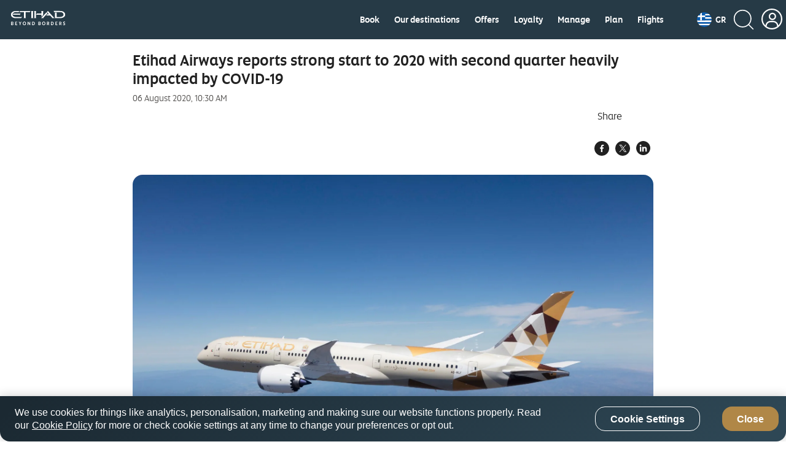

--- FILE ---
content_type: text/html; charset=UTF-8
request_url: https://www.etihad.com/en-gr/news/etihad-airways-reports-strong-start-to-2020-with-second-quarter-heavily-impacted-by-covid-19
body_size: 32853
content:

<!doctype html>

	
		
			<html lang="en-gr">
			
					
	




<head class="new">
    
    
        
        
        
        

        
			
            
			
			<script type="text/javascript" src="https://www.etihad.com/static/57f69613879f8b618379df637e4ebf3ab46d0014f023a4" async ></script><script defer="defer" type="text/javascript" src="https://rum.hlx.page/.rum/@adobe/helix-rum-js@%5E2/dist/rum-standalone.js" data-routing="env=prod,tier=publish,ams=Etihad Group"></script>
<script>
               var device = ((/android|webos|iphone|ipad|ipod|blackberry|iemobile|opera mini/i.test(navigator.userAgent.toLowerCase())) ? "Mobile" : "Desktop");
               window.digitalData = window.digitalData || {}
               digitalData= {
					'page':{
                        'pageInfo':{
                        	'pageName': 'etihad-airways-reports-strong-start-to-2020-with-second-quarter-heavily-impacted-by-covid-19',
                            'flowType':'Default',
							'env': 'prod',
							'server': 'etihad-adobe-AEM-hosting',
							'siteEdition': 'en-gr',
							'sysEnv': device,
							'version': '7.0.0',
							'language': 'en',
							'currencyCode': 'AED',
							'emailSubscriptionFormName':'',
							'emailSubscriptionStatus':'',
							'pageInternalCampaignCode': [],
							'isSearchPanelAvailable':false
                            },
						'category':{ 
							'siteSection': 'eyey',
							'primaryCategory': 'news',
							'subCategory1': 'etihad-airways-reports-strong-start-to-2020-with-second-quarter-heavily-impacted-by-covid-19',
							'subCategory2': '' 
							},
						'routeMap':{
							'status': ''
						},
						'error': []	
                        },
					'user':{
						'loginStatus': 'annonymous'
                    }
               };
            </script>
            
            	<script src="//assets.adobedtm.com/launch-ENcb8c631482734c98b7dcdffa5cfed8e5.min.js" async></script>
            
            
        
		
		
        
		
		
		
			<script>
				(function(w,d,s,l,i){w[l]=w[l]||[];w[l].push({'gtm.start':
new Date().getTime(),event:'gtm.js'});var f=d.getElementsByTagName(s)[0],
j=d.createElement(s),dl=l!='dataLayer'?'&amp;l='+l:'';j.async=true;j.src=
'https://www.googletagmanager.com/gtm.js?id='+i+dl;f.parentNode.insertBefore(j,f);
})(window,document,'script','dataLayer','GTM-WQMQH4C6');
			</script>
		
    


	
    
        <script type="text/plain" class="optanon-category-C0003">
var config = window.configValues || {};
var siteEdition = config.siteEditionVal || "";
var maxAge = (2 * 24 * 60 * 60);
document.cookie = "Etihad.com_AEM_SiteEdition=" + siteEdition + "; max-age=" + maxAge + "; path=/; domain=.etihad.com;secure";
</script>

<style> 

.header-comp .header-primary .header-navbar-container .header-navbar-left .header-navbar-brand .header-text-logo .header-text-logo-web { 

    height: 25px; 

    width: 92px; 

} 

  

.header-comp .header-primary .header-navbar-container .header-navbar-left .header-navbar-brand .header-text-logo .header-text-logo-mobile { 

    height: auto; 

    width: 88px; 

} 

</style> 
	
    
    <meta http-equiv="Content-Type" content="text/html; charset=utf-8"/>

    <title>Etihad Airways reports strong start to 2020 with second quarter heavily impacted by COVID-19</title>



    <meta name="description" content="Abu Dhabi, United Arab Emirates (UAE) – Etihad Airways (Etihad), has provided details of its half-year (H1: January-June) 2020 performance, which saw a strong start to the year, with the airline progressing well ahead of its transformation plan targets. This included its best monthly results to date for February, prior to the impact of COVID-19, the subsequent closure of international borders, and the suspension of flights to and from the UAE from 24 March."/>

<meta name="title" content="Etihad Airways reports strong start to 2020 with second quarter heavily impacted by COVID-19"/>
<meta http-equiv="X-UA-Compatible" content="IE=edge"/>
<meta name="viewport" content="width=device-width, initial-scale=1.0, user-scalable=no"/>
<meta name="apple-mobile-web-app-capable" content="yes"/>

	<link rel="icon" href="/content/dam/eag/etihadairways/etihadcom/Global/fav-icon/favicon.png"/>




<link rel="canonical" href="https://www.etihad.com/en-gr/news/etihad-airways-reports-strong-start-to-2020-with-second-quarter-heavily-impacted-by-covid-19"/>


    






	<meta name="robots" content="index,follow"/>




<meta name="author" content="Etihad Airways"/>



		
         
			
			   <meta http-equiv="content-language" content="en-gr"/>
			   <link rel="alternate" hreflang="en-ie" href="https://www.etihad.com/en-ie/news/etihad-airways-reports-strong-start-to-2020-with-second-quarter-heavily-impacted-by-covid-19"/>
<link rel="alternate" hreflang="en-us" href="https://www.etihad.com/en-us/news/etihad-airways-reports-strong-start-to-2020-with-second-quarter-heavily-impacted-by-covid-19"/>
<link rel="alternate" hreflang="en-il" href="https://www.etihad.com/en-il/news/etihad-airways-reports-strong-start-to-2020-with-second-quarter-heavily-impacted-by-covid-19"/>
<link rel="alternate" hreflang="en-eg" href="https://www.etihad.com/en-eg/news/etihad-airways-reports-strong-start-to-2020-with-second-quarter-heavily-impacted-by-covid-19"/>
<link rel="alternate" hreflang="en-in" href="https://www.etihad.com/en-in/news/etihad-airways-reports-strong-start-to-2020-with-second-quarter-heavily-impacted-by-covid-19"/>
<link rel="alternate" hreflang="en-uz" href="https://www.etihad.com/en-uz/news/etihad-airways-reports-strong-start-to-2020-with-second-quarter-heavily-impacted-by-covid-19"/>
<link rel="alternate" hreflang="en-af" href="https://www.etihad.com/en-af/news/etihad-airways-reports-strong-start-to-2020-with-second-quarter-heavily-impacted-by-covid-19"/>
<link rel="alternate" hreflang="en-ae" href="https://www.etihad.com/en-ae/news/etihad-airways-reports-strong-start-to-2020-with-second-quarter-heavily-impacted-by-covid-19"/>
<link rel="alternate" hreflang="ar-sy" href="https://www.etihad.com/ar-sy/news/etihad-airways-reports-strong-start-to-2020-with-second-quarter-heavily-impacted-by-covid-19"/>
<link rel="alternate" hreflang="en-za" href="https://www.etihad.com/en-za/news/etihad-airways-reports-strong-start-to-2020-with-second-quarter-heavily-impacted-by-covid-19"/>
<link rel="alternate" hreflang="en-mv" href="https://www.etihad.com/en-mv/news/etihad-airways-reports-strong-start-to-2020-with-second-quarter-heavily-impacted-by-covid-19"/>
<link rel="alternate" hreflang="en-it" href="https://www.etihad.com/en-it/news/etihad-airways-reports-strong-start-to-2020-with-second-quarter-heavily-impacted-by-covid-19"/>
<link rel="alternate" hreflang="en-my" href="https://www.etihad.com/en-my/news/etihad-airways-reports-strong-start-to-2020-with-second-quarter-heavily-impacted-by-covid-19"/>
<link rel="alternate" hreflang="en-am" href="https://www.etihad.com/en-am/news/etihad-airways-reports-strong-start-to-2020-with-second-quarter-heavily-impacted-by-covid-19"/>
<link rel="alternate" hreflang="en-es" href="https://www.etihad.com/en-es/news/etihad-airways-reports-strong-start-to-2020-with-second-quarter-heavily-impacted-by-covid-19"/>
<link rel="alternate" hreflang="en-at" href="https://www.etihad.com/en-at/news/etihad-airways-reports-strong-start-to-2020-with-second-quarter-heavily-impacted-by-covid-19"/>
<link rel="alternate" hreflang="en-au" href="https://www.etihad.com/en-au/news/etihad-airways-reports-strong-start-to-2020-with-second-quarter-heavily-impacted-by-covid-19"/>
<link rel="alternate" hreflang="en-az" href="https://www.etihad.com/en-az/news/etihad-airways-reports-strong-start-to-2020-with-second-quarter-heavily-impacted-by-covid-19"/>
<link rel="alternate" hreflang="en-ng" href="https://www.etihad.com/en-ng/news/etihad-airways-reports-strong-start-to-2020-with-second-quarter-heavily-impacted-by-covid-19"/>
<link rel="alternate" hreflang="en-vn" href="https://www.etihad.com/en-vn/news/etihad-airways-reports-strong-start-to-2020-with-second-quarter-heavily-impacted-by-covid-19"/>
<link rel="alternate" hreflang="ar-tn" href="https://www.etihad.com/ar-tn/news/etihad-airways-reports-strong-start-to-2020-with-second-quarter-heavily-impacted-by-covid-19"/>
<link rel="alternate" hreflang="en-ro" href="https://www.etihad.com/en-ro/news/etihad-airways-reports-strong-start-to-2020-with-second-quarter-heavily-impacted-by-covid-19"/>
<link rel="alternate" hreflang="en-nl" href="https://www.etihad.com/en-nl/news/etihad-airways-reports-strong-start-to-2020-with-second-quarter-heavily-impacted-by-covid-19"/>
<link rel="alternate" hreflang="en-rs" href="https://www.etihad.com/en-rs/news/etihad-airways-reports-strong-start-to-2020-with-second-quarter-heavily-impacted-by-covid-19"/>
<link rel="alternate" hreflang="en-ru" href="https://www.etihad.com/en-ru/news/etihad-airways-reports-strong-start-to-2020-with-second-quarter-heavily-impacted-by-covid-19"/>
<link rel="alternate" hreflang="en-be" href="https://www.etihad.com/en-be/news/etihad-airways-reports-strong-start-to-2020-with-second-quarter-heavily-impacted-by-covid-19"/>
<link rel="alternate" hreflang="en-bd" href="https://www.etihad.com/en-bd/news/etihad-airways-reports-strong-start-to-2020-with-second-quarter-heavily-impacted-by-covid-19"/>
<link rel="alternate" hreflang="en-np" href="https://www.etihad.com/en-np/news/etihad-airways-reports-strong-start-to-2020-with-second-quarter-heavily-impacted-by-covid-19"/>
<link rel="alternate" hreflang="en-jo" href="https://www.etihad.com/en-jo/news/etihad-airways-reports-strong-start-to-2020-with-second-quarter-heavily-impacted-by-covid-19"/>
<link rel="alternate" hreflang="en" href="https://www.etihad.com/en/news/etihad-airways-reports-strong-start-to-2020-with-second-quarter-heavily-impacted-by-covid-19"/>
<link rel="alternate" hreflang="en-bh" href="https://www.etihad.com/en-bh/news/etihad-airways-reports-strong-start-to-2020-with-second-quarter-heavily-impacted-by-covid-19"/>
<link rel="alternate" hreflang="en-jp" href="https://www.etihad.com/en-jp/news/etihad-airways-reports-strong-start-to-2020-with-second-quarter-heavily-impacted-by-covid-19"/>
<link rel="alternate" hreflang="en-fr" href="https://www.etihad.com/en-fr/news/etihad-airways-reports-strong-start-to-2020-with-second-quarter-heavily-impacted-by-covid-19"/>
<link rel="alternate" hreflang="en-nz" href="https://www.etihad.com/en-nz/news/etihad-airways-reports-strong-start-to-2020-with-second-quarter-heavily-impacted-by-covid-19"/>
<link rel="alternate" hreflang="ar" href="https://www.etihad.com/ar/news/etihad-airways-reports-strong-start-to-2020-with-second-quarter-heavily-impacted-by-covid-19"/>
<link rel="alternate" hreflang="en-sa" href="https://www.etihad.com/en-sa/news/etihad-airways-reports-strong-start-to-2020-with-second-quarter-heavily-impacted-by-covid-19"/>
<link rel="alternate" hreflang="en-sd" href="https://www.etihad.com/en-sd/news/etihad-airways-reports-strong-start-to-2020-with-second-quarter-heavily-impacted-by-covid-19"/>
<link rel="alternate" hreflang="en-br" href="https://www.etihad.com/en-br/news/etihad-airways-reports-strong-start-to-2020-with-second-quarter-heavily-impacted-by-covid-19"/>
<link rel="alternate" hreflang="en-sc" href="https://www.etihad.com/en-sc/news/etihad-airways-reports-strong-start-to-2020-with-second-quarter-heavily-impacted-by-covid-19"/>
<link rel="alternate" hreflang="en-sg" href="https://www.etihad.com/en-sg/news/etihad-airways-reports-strong-start-to-2020-with-second-quarter-heavily-impacted-by-covid-19"/>
<link rel="alternate" hreflang="ar-dz" href="https://www.etihad.com/ar-dz/news/etihad-airways-reports-strong-start-to-2020-with-second-quarter-heavily-impacted-by-covid-19"/>
<link rel="alternate" hreflang="en-by" href="https://www.etihad.com/en-by/news/etihad-airways-reports-strong-start-to-2020-with-second-quarter-heavily-impacted-by-covid-19"/>
<link rel="alternate" hreflang="en-gb" href="https://www.etihad.com/en-gb/news/etihad-airways-reports-strong-start-to-2020-with-second-quarter-heavily-impacted-by-covid-19"/>
<link rel="alternate" hreflang="en-ke" href="https://www.etihad.com/en-ke/news/etihad-airways-reports-strong-start-to-2020-with-second-quarter-heavily-impacted-by-covid-19"/>
<link rel="alternate" hreflang="en-kh" href="https://www.etihad.com/en-kh/news/etihad-airways-reports-strong-start-to-2020-with-second-quarter-heavily-impacted-by-covid-19"/>
<link rel="alternate" hreflang="en-ca" href="https://www.etihad.com/en-ca/news/etihad-airways-reports-strong-start-to-2020-with-second-quarter-heavily-impacted-by-covid-19"/>
<link rel="alternate" hreflang="en-om" href="https://www.etihad.com/en-om/news/etihad-airways-reports-strong-start-to-2020-with-second-quarter-heavily-impacted-by-covid-19"/>
<link rel="alternate" hreflang="en-ge" href="https://www.etihad.com/en-ge/news/etihad-airways-reports-strong-start-to-2020-with-second-quarter-heavily-impacted-by-covid-19"/>
<link rel="alternate" hreflang="en-ch" href="https://www.etihad.com/en-ch/news/etihad-airways-reports-strong-start-to-2020-with-second-quarter-heavily-impacted-by-covid-19"/>
<link rel="alternate" hreflang="en-kr" href="https://www.etihad.com/en-kr/news/etihad-airways-reports-strong-start-to-2020-with-second-quarter-heavily-impacted-by-covid-19"/>
<link rel="alternate" hreflang="en-sy" href="https://www.etihad.com/en-sy/news/etihad-airways-reports-strong-start-to-2020-with-second-quarter-heavily-impacted-by-covid-19"/>
<link rel="alternate" hreflang="en-gr" href="https://www.etihad.com/en-gr/news/etihad-airways-reports-strong-start-to-2020-with-second-quarter-heavily-impacted-by-covid-19"/>
<link rel="alternate" hreflang="en-cn" href="https://www.etihad.com/en-cn/news/etihad-airways-reports-strong-start-to-2020-with-second-quarter-heavily-impacted-by-covid-19"/>
<link rel="alternate" hreflang="en-kw" href="https://www.etihad.com/en-kw/news/etihad-airways-reports-strong-start-to-2020-with-second-quarter-heavily-impacted-by-covid-19"/>
<link rel="alternate" hreflang="en-kz" href="https://www.etihad.com/en-kz/news/etihad-airways-reports-strong-start-to-2020-with-second-quarter-heavily-impacted-by-covid-19"/>
<link rel="alternate" hreflang="en-th" href="https://www.etihad.com/en-th/news/etihad-airways-reports-strong-start-to-2020-with-second-quarter-heavily-impacted-by-covid-19"/>
<link rel="alternate" hreflang="en-cz" href="https://www.etihad.com/en-cz/news/etihad-airways-reports-strong-start-to-2020-with-second-quarter-heavily-impacted-by-covid-19"/>
<link rel="alternate" hreflang="en-lb" href="https://www.etihad.com/en-lb/news/etihad-airways-reports-strong-start-to-2020-with-second-quarter-heavily-impacted-by-covid-19"/>
<link rel="alternate" hreflang="en-ph" href="https://www.etihad.com/en-ph/news/etihad-airways-reports-strong-start-to-2020-with-second-quarter-heavily-impacted-by-covid-19"/>
<link rel="alternate" hreflang="en-pk" href="https://www.etihad.com/en-pk/news/etihad-airways-reports-strong-start-to-2020-with-second-quarter-heavily-impacted-by-covid-19"/>
<link rel="alternate" hreflang="en-tn" href="https://www.etihad.com/en-tn/news/etihad-airways-reports-strong-start-to-2020-with-second-quarter-heavily-impacted-by-covid-19"/>
<link rel="alternate" hreflang="en-pl" href="https://www.etihad.com/en-pl/news/etihad-airways-reports-strong-start-to-2020-with-second-quarter-heavily-impacted-by-covid-19"/>
<link rel="alternate" hreflang="en-lk" href="https://www.etihad.com/en-lk/news/etihad-airways-reports-strong-start-to-2020-with-second-quarter-heavily-impacted-by-covid-19"/>
<link rel="alternate" hreflang="en-tr" href="https://www.etihad.com/en-tr/news/etihad-airways-reports-strong-start-to-2020-with-second-quarter-heavily-impacted-by-covid-19"/>
<link rel="alternate" hreflang="en-de" href="https://www.etihad.com/en-de/news/etihad-airways-reports-strong-start-to-2020-with-second-quarter-heavily-impacted-by-covid-19"/>
<link rel="alternate" hreflang="en-tw" href="https://www.etihad.com/en-tw/news/etihad-airways-reports-strong-start-to-2020-with-second-quarter-heavily-impacted-by-covid-19"/>
<link rel="alternate" hreflang="en-hk" href="https://www.etihad.com/en-hk/news/etihad-airways-reports-strong-start-to-2020-with-second-quarter-heavily-impacted-by-covid-19"/>
<link rel="alternate" hreflang="en-pt" href="https://www.etihad.com/en-pt/news/etihad-airways-reports-strong-start-to-2020-with-second-quarter-heavily-impacted-by-covid-19"/>
<link rel="alternate" hreflang="en-dk" href="https://www.etihad.com/en-dk/news/etihad-airways-reports-strong-start-to-2020-with-second-quarter-heavily-impacted-by-covid-19"/>
<link rel="alternate" hreflang="en-tz" href="https://www.etihad.com/en-tz/news/etihad-airways-reports-strong-start-to-2020-with-second-quarter-heavily-impacted-by-covid-19"/>
<link rel="alternate" hreflang="en-qa" href="https://www.etihad.com/en-qa/news/etihad-airways-reports-strong-start-to-2020-with-second-quarter-heavily-impacted-by-covid-19"/>
<link rel="alternate" hreflang="en-ma" href="https://www.etihad.com/en-ma/news/etihad-airways-reports-strong-start-to-2020-with-second-quarter-heavily-impacted-by-covid-19"/>
<link rel="alternate" hreflang="en-dz" href="https://www.etihad.com/en-dz/news/etihad-airways-reports-strong-start-to-2020-with-second-quarter-heavily-impacted-by-covid-19"/>
<link rel="alternate" hreflang="en-id" href="https://www.etihad.com/en-id/news/etihad-airways-reports-strong-start-to-2020-with-second-quarter-heavily-impacted-by-covid-19"/>

			
        
	





<link rel="apple-touch-icon-precomposed" href="/content/dam/eag/etihadairways/etihadcom/Global/seo/App_icon.png"/>



<meta property="og:title" content="Etihad Airways reports strong start to 2020 with second quarter heavily impacted by COVID-19"/>


<meta property="og:url" content="https://www.etihad.com/en-gr/news/etihad-airways-reports-strong-start-to-2020-with-second-quarter-heavily-impacted-by-covid-19"/>


<meta property="og:site_name" content="Etihad Global"/>


<meta property="og:image" content="https://www.etihad.com/content/dam/eag/etihadairways/etihadcom/Global/seo/Facebook_og_image.png"/>


<meta property="og:type" content="website"/>


<meta property="og:description" content="Abu Dhabi, United Arab Emirates (UAE) – Etihad Airways (Etihad), has provided details of its half-year (H1: January-June) 2020 performance, which saw a strong start to the year, with the airline progressing well ahead of its transformation plan targets. This included its best monthly results to date for February, prior to the impact of COVID-19, the subsequent closure of international borders, and the suspension of flights to and from the UAE from 24 March."/>


<meta property="fb:app_id" content="137580386314609"/>


<meta property="twitter:title" content="Etihad Airways reports strong start to 2020 with second quarter heavily impacted by COVID-19"/>


<meta property="twitter:description" content="Abu Dhabi, United Arab Emirates (UAE) – Etihad Airways (Etihad), has provided details of its half-year (H1: January-June) 2020 performance, which saw a strong start to the year, with the airline progressing well ahead of its transformation plan targets. This included its best monthly results to date for February, prior to the impact of COVID-19, the subsequent closure of international borders, and the suspension of flights to and from the UAE from 24 March."/>


<meta property="twitter:image" content="https://www.tihad.com/content/dam/eag/etihadairways/etihadcom/Global/seo/Facebook_og_image.png"/>


<meta property="twitter:card" content="summary_large_image"/>



<script type="application/ld+json">
{
  "@context": "https://schema.org",
  "@type": "Airline",
  "name": "Etihad Airways",
  "url": "https://www.etihad.com",
  "logo": "https://www.etihad.com/content/dam/eag/etihadairways/etihadcom/2025/global/logo/etihad/etihad-airways-logo-new.jpg",
  "sameAs": ["https://www.facebook.com/etihad.airways","https://www.linkedin.com/company/etihadairways","https://www.instagram.com/etihadairways/","https://twitter.com/etihadairways"]
}
</script>


	
		
	








	
		
			<link rel="preload" as="font" crossorigin="anonymous" href="/etc/designs/eag/eag-commons/fonts/english/etihadaltis-text_v3-webfont.woff"/>
		
			<link rel="preload" as="font" crossorigin="anonymous" href="/etc/designs/eag/eag-commons/fonts/english/etihadaltis-medium_v3-webfont.woff"/>
		
			<link rel="preload" as="script" href="/etc.clientlibs/eag/eag-commons/components/react-clientlibs/components/headernavigation.lc-1747989166520-lc.js"/>
		
			<link rel="preload" as="font" crossorigin="anonymous" href="/etc/designs/eag/eag-commons/fonts/english/etihadaltis-book_v3-webfont.woff"/>
		
			<link rel="preload" as="font" crossorigin="anonymous" href="/etc/designs/eag/eag-commons/fonts/english/EtihadAltis-Bold_V3.woff"/>
		
	


 
    



    
<script type="text/javascript" src="/etc/designs/eag/eag-commons/clientlibs-commons.js"></script>



    
<link rel="stylesheet" href="/etc/designs/eag/eag-commons/clientlibs-en-homepage.css" type="text/css"><link rel="stylesheet" href="/etc/designs/eag/eag-commons/clientlibs-en-l2.css" type="text/css">






    







    
<link rel="stylesheet" href="/etc.clientlibs/eag/eag-commons/clientlibs/clientlib-eyrefresh-trans.css" type="text/css">







    
    
    
</head>



  
<body class="page " data-ng-app="edcApp" data-ng-controller="HomeCtrl" data-et-trigger-anchor>
    
        <noscript>
            <iframe src="https://www.googletagmanager.com/ns.html?id=GTM-WQMQH4C6" height="0" width="0" style="display:none;visibility:hidden"></iframe>
        </noscript>
    
    
	
    

    <div data-et-cg-busy="cgBusyData" data-is-backdrop="cgBusyData.backdrop" data-delay="cgBusyData.delay" data-min-duration="cgBusyData.minDuration"></div>
    <div class="eag-outer-wrapper">
    <div class="eag-inner-wrapper">
		
        
	
    
<script type="text/javascript" src="/etc.clientlibs/eag/eag-commons/components/react-clientlibs/components/vendor.lc-1747989166681-lc.js"></script>


	
    
<script type="text/javascript" src="/etc.clientlibs/eag/eag-commons/components/react-clientlibs/components/utils.lc-1747989166680-lc.js"></script>


	
    
<script type="text/javascript" src="/etc.clientlibs/eag/eag-commons/components/react-clientlibs/components/utility.lc-1747989166680-lc.js"></script>


	
<!-- Adding -->

    
<script type="text/javascript" src="/etc/designs/eag/eag-commons/clientlibs-en-homepage.js"></script><script type="text/javascript" src="/etc/designs/eag/eag-commons/clientlibs-en-l2.js"></script>




	
		
			<div class="headerwithnavigation-v1 section">


    
<script type="text/javascript" src="/etc.clientlibs/eag/eag-commons/components/react-clientlibs/components/headernavigation.lc-1747989166520-lc.js"></script>


<style>
	@media (max-width: 767px) {
		#headerwithnavigation > .loading {
			height: 76px;
			max-width: 100%;
			background-repeat: no-repeat;
			box-shadow: 0 10px 45px rgba(0, 0, 0, 0.1);
			background-image: linear-gradient(90deg, rgba(255, 255, 255, 0) 0, rgba(255, 255, 255, 0.6) 50%, rgba(255, 255, 255, 0) 100%), linear-gradient(lightgrey 22px, transparent 0), linear-gradient(lightgrey 24px, transparent 0), linear-gradient(lightgrey 22px, transparent 0), linear-gradient(lightgrey 278px, transparent 0), linear-gradient(white 100%, transparent 0);
			background-size: 75% 100px, 22px 22px, 24px 24px, 22px 22px, 140px 30px, 100% 100%;
			/* header bg */
			background-position: -150% 0, right 25px top 26px, right 67px top 25px, right 111px top 26px, left 16px top 22px, 0 0;
			-webkit-animation: loadingMobile 1.5s infinite;
			animation: headloadmob 1.5s infinite;
		}
	}

	@-webkit-keyframes headloadmob {
		to {
			background-position: 350% 0, right 25px top 26px, right 67px top 25px, right 111px top 26px, left 16px top 22px, 0 0;
		}
	}

	@keyframes headloadmob {
		to {
			background-position: 350% 0, right 25px top 26px, right 67px top 25px, right 111px top 26px, left 16px top 22px, 0 0;
		}
	}

	@media (min-width: 768px) and (max-width: 1024px) {
		#headerwithnavigation > .loading {
			height: 100px;
			max-width: 100%;
			background-repeat: no-repeat;
			box-shadow: 0 10px 45px rgba(0, 0, 0, 0.1);
			background-image: linear-gradient(90deg, rgba(255, 255, 255, 0) 0, rgba(255, 255, 255, 0.6) 50%, rgba(255, 255, 255, 0) 100%), linear-gradient(lightgrey 22px, transparent 0), linear-gradient(lightgrey 24px, transparent 0), linear-gradient(lightgrey 22px, transparent 0), linear-gradient(lightgrey 278px, transparent 0), linear-gradient(white 100%, transparent 0);
			background-size: 75% 100px, 22px 22px, 24px 24px, 22px 22px, 278px 58px, 100% 100%;
			/* header bg */
			background-position: -150% 0, right 42px top 36px, right 84px top 35px, right 128px top 36px, left 32px top 20px, 0 0;
			-webkit-animation: loadingTab 1.5s infinite;
			animation: headloadtab 1.5s infinite;
		}
	}

	@-webkit-keyframes headloadtab {
		to {
			background-position: 350% 0, right 42px top 36px, right 84px top 35px, right 128px top 36px, left 32px top 20px, 0 0;
		}
	}

	@keyframes headloadtab {
		to {
			background-position: 350% 0, right 42px top 36px, right 84px top 35px, right 128px top 36px, left 32px top 20px, 0 0;
		}
	}

	@media screen and (min-width: 1025px) {
		#headerwithnavigation > .loading {
			height: 100px;
			max-width: 1376px;
			margin: auto;
			background-repeat: no-repeat;
			box-shadow: 0 10px 45px rgba(0, 0, 0, 0.1);
			background-image: linear-gradient(90deg, rgba(255, 255, 255, 0) 0, rgba(255, 255, 255, 0.6) 50%, rgba(255, 255, 255, 0) 100%), radial-gradient(circle 24px, lightgrey 99%, transparent 0), linear-gradient(lightgrey 24px, transparent 0), linear-gradient(lightgrey 24px, transparent 0), linear-gradient(lightgrey 24px, transparent 0), linear-gradient(lightgrey 24px, transparent 0), linear-gradient(lightgrey 24px, transparent 0), linear-gradient(lightgrey 24px, transparent 0), linear-gradient(lightgrey 24px, transparent 0), linear-gradient(lightgrey 58px, transparent 0), linear-gradient(white 100%, transparent 0);
			background-size: 75% 100px, 24px 24px, 24px 24px, 60px 24px, 60px 24px, 60px 24px, 70px 24px, 70px 24px, 70px 24px, 278px 58px, 100% 100%;
			/* header bg */
			background-position: -150% 0, right 32px top 36px, right 76px top 36px, right 120px top 36px, right 200px top 36px, right 280px top 36px, right 360px top 36px, right 450px top 36px, right 540px top 36px, 32px 20px, 0 0;
			/* header bg */
			-webkit-animation: loading 1.5s infinite;
			animation: headloaddesk 1.5s infinite;
		}
	}

	@-webkit-keyframes headloaddesk {
		to {
			background-position: 350% 0, right 32px top 36px, right 76px top 36px, right 120px top 36px, right 200px top 36px, right 280px top 36px, right 360px top 36px, right 450px top 36px, right 540px top 36px, 32px 20px, 0 0;
		}
	}

	@keyframes headloaddesk {
		to {
			background-position: 350% 0, right 32px top 36px, right 76px top 36px, right 120px top 36px, right 200px top 36px, right 280px top 36px, right 360px top 36px, right 450px top 36px, right 540px top 36px, 32px 20px, 0 0;
		}
	}
</style>
<div id="headerwithnavigation"><div class="loading"><span role="alert" class="sr-only">Header component loading...</span></div></div>
<div class="clearfix"></div>

	
    
    
    	
    
	
		<script>
			var headerdata = JSON.parse("{\x22aemdata\x22:{\x22enableEygHeader\x22:false,\x22emergency\x22:{\x22emergencynewwindow\x22:\x22_blank\x22,\x22isCurrent\x22:null,\x22enableemergencyheader\x22:false,\x22emergencyurltext\x22:\x22\x22,\x22emergencyredirecturl\x22:\x22\x22},\x22logocomponent\x22:{\x22headertextlogowebscroll\x22:\x22\/content\/dam\/eag\/etihadairways\/etihadcom\/Global\/logo\/header\/header\u002Dtext\u002Dimage\u002Dscroll.svg\x22,\x22headertextlogoalttext\x22:\x22Etihad Choose Well\x22,\x22headertextlogowebscrollalttext\x22:\x22\x22,\x22headertextlogoweb\x22:\x22\/content\/dam\/eag\/etihadairways\/etihadcom\/2025\/global\/logo\/etihad\/Etihad_Logo_BB_White.svg\x22,\x22headerlogo\x22:\x22\x22,\x22isCurrent\x22:null,\x22themeColor\x22:\x22header\u002Dwhite\x22,\x22relkeyword\x22:\x22\x22,\x22headertextlogo\x22:\x22\/content\/dam\/eag\/etihadairways\/etihadcom\/2025\/global\/logo\/etihad\/Etihad_Logo_BB_White.svg\x22,\x22headertextlogowebalttext\x22:\x22Etihad Choose Well\x22,\x22headerlogolink\x22:\x22https:\/\/www.etihad.com\/en\u002Dgr\/\x22,\x22headerlogoalttext\x22:\x22Etihad Choose Well\x22,\x22newwindow\x22:\x22_self\x22},\x22ssoSessionCookieName\x22:\x22guestLoggedIn\x22,\x22guestLoginHashCookieName\x22:\x22customer\u002Dffp\u002Dhash\x22,\x22hidenavigationmenu\x22:false,\x22ssoOktaDomainUrl\x22:\x22\x22,\x22navigationmenu\x22:{\x22navigation\x22:[{\x22redirecturl\x22:\x22https:\/\/www.etihad.com\/en\u002Dgr\/book\x22,\x22showonmobile\x22:false,\x22showL2\x22:false,\x22title\x22:\x22Book\x22,\x22iconpath\x22:\x22\x22,\x22uniQueCategories\x22:[],\x22showondesktop\x22:true,\x22navigationsubmenu\x22:[],\x22relkeyword\x22:\x22\x22,\x22isCurrentL1\x22:false,\x22categories\x22:[],\x22orderTitle\x22:null,\x22iconpathalttext\x22:\x22\x22,\x22newwindow\x22:\x22_blank\x22},{\x22redirecturl\x22:\x22https:\/\/www.etihad.com\/en\u002Dgr\/destinations\x22,\x22showonmobile\x22:false,\x22showL2\x22:false,\x22title\x22:\x22Our destinations\x22,\x22iconpath\x22:\x22\x22,\x22uniQueCategories\x22:[],\x22showondesktop\x22:true,\x22navigationsubmenu\x22:[{\x22showondesktop\x22:true,\x22redirecturl\x22:\x22https:\/\/www.etihad.com\/en\u002Dgr\/destinations\/sumatra\x22,\x22showonmobile\x22:true,\x22relkeyword\x22:\x22\x22,\x22isCurrentL2\x22:false,\x22title\x22:\x22Sumatra (Medan)\x22,\x22iconpath\x22:\x22\x22,\x22categorytype\x22:null,\x22iconpathalttext\x22:\x22\x22,\x22newwindow\x22:\x22_blank\x22},{\x22showondesktop\x22:false,\x22redirecturl\x22:\x22https:\/\/www.etihad.com\/en\u002Dgr\/destinations\/cambodia\x22,\x22showonmobile\x22:true,\x22relkeyword\x22:\x22\x22,\x22isCurrentL2\x22:false,\x22title\x22:\x22Cambodia\x22,\x22iconpath\x22:\x22\x22,\x22categorytype\x22:null,\x22iconpathalttext\x22:\x22\x22,\x22newwindow\x22:\x22_blank\x22},{\x22showondesktop\x22:true,\x22redirecturl\x22:\x22https:\/\/www.etihad.com\/en\u002Dgr\/destinations\/krabi\x22,\x22showonmobile\x22:true,\x22relkeyword\x22:\x22\x22,\x22isCurrentL2\x22:false,\x22title\x22:\x22Krabi\x22,\x22iconpath\x22:\x22\x22,\x22categorytype\x22:null,\x22iconpathalttext\x22:\x22\x22,\x22newwindow\x22:\x22_blank\x22},{\x22showondesktop\x22:true,\x22redirecturl\x22:\x22https:\/\/www.etihad.com\/en\u002Dgr\/destinations\/chiang\u002Dmai\x22,\x22showonmobile\x22:true,\x22relkeyword\x22:\x22\x22,\x22isCurrentL2\x22:false,\x22title\x22:\x22Chiang Mai\x22,\x22iconpath\x22:\x22\x22,\x22categorytype\x22:null,\x22iconpathalttext\x22:\x22\x22,\x22newwindow\x22:\x22_blank\x22},{\x22showondesktop\x22:true,\x22redirecturl\x22:\x22https:\/\/www.etihad.com\/en\u002Dgr\/destinations\/hong\u002Dkong\x22,\x22showonmobile\x22:true,\x22relkeyword\x22:\x22\x22,\x22isCurrentL2\x22:false,\x22title\x22:\x22Hong Kong\x22,\x22iconpath\x22:\x22\x22,\x22categorytype\x22:null,\x22iconpathalttext\x22:\x22\x22,\x22newwindow\x22:\x22_blank\x22},{\x22showondesktop\x22:true,\x22redirecturl\x22:\x22https:\/\/www.etihad.com\/en\u002Dgr\/destinations\/hanoi\x22,\x22showonmobile\x22:true,\x22relkeyword\x22:\x22\x22,\x22isCurrentL2\x22:false,\x22title\x22:\x22Hanoi\x22,\x22iconpath\x22:\x22\x22,\x22categorytype\x22:null,\x22iconpathalttext\x22:\x22\x22,\x22newwindow\x22:\x22_blank\x22},{\x22showondesktop\x22:true,\x22redirecturl\x22:\x22https:\/\/www.etihad.com\/en\u002Dgr\/destinations\/taipei\x22,\x22showonmobile\x22:true,\x22relkeyword\x22:\x22\x22,\x22isCurrentL2\x22:false,\x22title\x22:\x22Taipei\x22,\x22iconpath\x22:\x22\x22,\x22categorytype\x22:null,\x22iconpathalttext\x22:\x22\x22,\x22newwindow\x22:\x22_blank\x22},{\x22showondesktop\x22:true,\x22redirecturl\x22:\x22https:\/\/www.etihad.com\/en\u002Dgr\/destinations\/tunis\x22,\x22showonmobile\x22:true,\x22relkeyword\x22:\x22\x22,\x22isCurrentL2\x22:false,\x22title\x22:\x22Tunis\x22,\x22iconpath\x22:\x22\x22,\x22categorytype\x22:null,\x22iconpathalttext\x22:\x22\x22,\x22newwindow\x22:\x22_blank\x22},{\x22showondesktop\x22:true,\x22redirecturl\x22:\x22https:\/\/www.etihad.com\/en\u002Dgr\/destinations\/medina\x22,\x22showonmobile\x22:true,\x22relkeyword\x22:\x22\x22,\x22isCurrentL2\x22:false,\x22title\x22:\x22Medina\x22,\x22iconpath\x22:\x22\x22,\x22categorytype\x22:null,\x22iconpathalttext\x22:\x22\x22,\x22newwindow\x22:\x22_blank\x22},{\x22showondesktop\x22:true,\x22redirecturl\x22:\x22https:\/\/www.etihad.com\/en\u002Dgr\/destinations\/kazan\x22,\x22showonmobile\x22:true,\x22relkeyword\x22:\x22\x22,\x22isCurrentL2\x22:false,\x22title\x22:\x22Kazan\x22,\x22iconpath\x22:\x22\x22,\x22categorytype\x22:null,\x22iconpathalttext\x22:\x22\x22,\x22newwindow\x22:\x22_blank\x22},{\x22showondesktop\x22:true,\x22redirecturl\x22:\x22https:\/\/www.etihad.com\/en\u002Dgr\/destinations\/charlotte\x22,\x22showonmobile\x22:true,\x22relkeyword\x22:\x22\x22,\x22isCurrentL2\x22:false,\x22title\x22:\x22Charlotte\x22,\x22iconpath\x22:\x22\x22,\x22categorytype\x22:null,\x22iconpathalttext\x22:\x22\x22,\x22newwindow\x22:\x22_blank\x22}],\x22relkeyword\x22:\x22\x22,\x22isCurrentL1\x22:false,\x22categories\x22:[],\x22orderTitle\x22:null,\x22iconpathalttext\x22:\x22\x22,\x22newwindow\x22:\x22_blank\x22},{\x22redirecturl\x22:\x22https:\/\/www.etihad.com\/en\u002Dgr\/offers\x22,\x22showonmobile\x22:false,\x22showL2\x22:false,\x22title\x22:\x22Offers\x22,\x22iconpath\x22:\x22\x22,\x22uniQueCategories\x22:[],\x22showondesktop\x22:true,\x22navigationsubmenu\x22:[],\x22relkeyword\x22:\x22\x22,\x22isCurrentL1\x22:false,\x22categories\x22:[],\x22orderTitle\x22:null,\x22iconpathalttext\x22:\x22\x22,\x22newwindow\x22:\x22_blank\x22},{\x22redirecturl\x22:\x22https:\/\/www.etihad.com\/en\u002Dgr\/etihadguest\x22,\x22showonmobile\x22:false,\x22showL2\x22:false,\x22title\x22:\x22Loyalty\x22,\x22iconpath\x22:\x22\x22,\x22uniQueCategories\x22:[],\x22showondesktop\x22:true,\x22navigationsubmenu\x22:[{\x22showondesktop\x22:true,\x22redirecturl\x22:\x22https:\/\/www.etihad.com\/en\u002Dgr\/etihadguest\/race\u002Dto\u002Dfly\x22,\x22showonmobile\x22:true,\x22relkeyword\x22:\x22\x22,\x22isCurrentL2\x22:false,\x22title\x22:\x22Race to fly\x22,\x22iconpath\x22:\x22\x22,\x22categorytype\x22:null,\x22iconpathalttext\x22:\x22\x22,\x22newwindow\x22:\x22_blank\x22},{\x22showondesktop\x22:true,\x22redirecturl\x22:\x22https:\/\/www.etihad.com\/en\u002Dgr\/etihadguest\/5\u002Dmillion\u002Dmiles\x22,\x22showonmobile\x22:true,\x22relkeyword\x22:\x22\x22,\x22isCurrentL2\x22:false,\x22title\x22:\x225,000,000 miles\x22,\x22iconpath\x22:\x22\x22,\x22categorytype\x22:null,\x22iconpathalttext\x22:\x22\x22,\x22newwindow\x22:\x22_blank\x22},{\x22showondesktop\x22:true,\x22redirecturl\x22:\x22https:\/\/www.etihad.com\/en\u002Dgr\/etihadguest\/earn\u002Dmiles\x22,\x22showonmobile\x22:true,\x22relkeyword\x22:\x22\x22,\x22isCurrentL2\x22:false,\x22title\x22:\x22Earn miles\x22,\x22iconpath\x22:\x22\x22,\x22categorytype\x22:null,\x22iconpathalttext\x22:\x22\x22,\x22newwindow\x22:\x22_blank\x22},{\x22showondesktop\x22:true,\x22redirecturl\x22:\x22https:\/\/www.etihad.com\/en\u002Dgr\/etihadguest\/spend\u002Dmiles\x22,\x22showonmobile\x22:true,\x22relkeyword\x22:\x22\x22,\x22isCurrentL2\x22:false,\x22title\x22:\x22Spend miles\x22,\x22iconpath\x22:\x22\x22,\x22categorytype\x22:null,\x22iconpathalttext\x22:\x22\x22,\x22newwindow\x22:\x22_blank\x22},{\x22showondesktop\x22:true,\x22redirecturl\x22:\x22https:\/\/www.etihad.com\/en\u002Dgr\/etihadguest\/government\u002Dtravel\x22,\x22showonmobile\x22:true,\x22relkeyword\x22:\x22\x22,\x22isCurrentL2\x22:false,\x22title\x22:\x22Government Travel\x22,\x22iconpath\x22:\x22\x22,\x22categorytype\x22:null,\x22iconpathalttext\x22:\x22\x22,\x22newwindow\x22:\x22_blank\x22},{\x22showondesktop\x22:true,\x22redirecturl\x22:\x22https:\/\/www.etihad.com\/en\u002Dgr\/etihadguest\/miles\u002Dcalculator\x22,\x22showonmobile\x22:true,\x22relkeyword\x22:\x22\x22,\x22isCurrentL2\x22:false,\x22title\x22:\x22Miles Calculator\x22,\x22iconpath\x22:\x22\x22,\x22categorytype\x22:null,\x22iconpathalttext\x22:\x22\x22,\x22newwindow\x22:\x22_blank\x22},{\x22showondesktop\x22:true,\x22redirecturl\x22:\x22https:\/\/www.etihad.com\/en\u002Dgr\/etihadguest\/tier\u002Dgifting\x22,\x22showonmobile\x22:true,\x22relkeyword\x22:\x22\x22,\x22isCurrentL2\x22:false,\x22title\x22:\x22Tier Gifting\x22,\x22iconpath\x22:\x22\x22,\x22categorytype\x22:null,\x22iconpathalttext\x22:\x22\x22,\x22newwindow\x22:\x22_blank\x22},{\x22showondesktop\x22:true,\x22redirecturl\x22:\x22https:\/\/www.etihad.com\/en\u002Dgr\/etihadguest\/the\u002Dextraordinary\u002Dchallenge\x22,\x22showonmobile\x22:true,\x22relkeyword\x22:\x22\x22,\x22isCurrentL2\x22:false,\x22title\x22:\x22The Extraordinary Challenge\x22,\x22iconpath\x22:\x22\x22,\x22categorytype\x22:null,\x22iconpathalttext\x22:\x22\x22,\x22newwindow\x22:\x22_blank\x22}],\x22relkeyword\x22:\x22\x22,\x22isCurrentL1\x22:false,\x22categories\x22:[],\x22orderTitle\x22:null,\x22iconpathalttext\x22:\x22\x22,\x22newwindow\x22:\x22_blank\x22},{\x22redirecturl\x22:\x22https:\/\/www.etihad.com\/en\u002Dgr\/manage\x22,\x22showonmobile\x22:false,\x22showL2\x22:false,\x22title\x22:\x22Manage\x22,\x22iconpath\x22:\x22\x22,\x22uniQueCategories\x22:[],\x22showondesktop\x22:true,\x22navigationsubmenu\x22:[{\x22showondesktop\x22:true,\x22redirecturl\x22:\x22https:\/\/www.etihad.com\/en\u002Dgr\/manage\/check\u002Din\x22,\x22showonmobile\x22:false,\x22relkeyword\x22:\x22\x22,\x22isCurrentL2\x22:false,\x22title\x22:\x22Check\u002Din\x22,\x22iconpath\x22:\x22\x22,\x22categorytype\x22:null,\x22iconpathalttext\x22:\x22\x22,\x22newwindow\x22:\x22_blank\x22},{\x22showondesktop\x22:true,\x22redirecturl\x22:\x22https:\/\/www.etihad.com\/en\u002Dgr\/manage\/flight\u002Dstatus\x22,\x22showonmobile\x22:true,\x22relkeyword\x22:\x22\x22,\x22isCurrentL2\x22:false,\x22title\x22:\x22Flight status\x22,\x22iconpath\x22:\x22\x22,\x22categorytype\x22:null,\x22iconpathalttext\x22:\x22\x22,\x22newwindow\x22:\x22_blank\x22},{\x22showondesktop\x22:true,\x22redirecturl\x22:\x22https:\/\/www.etihad.com\/en\u002Dgr\/manage\/modification\u002Dguide\x22,\x22showonmobile\x22:true,\x22relkeyword\x22:\x22\x22,\x22isCurrentL2\x22:false,\x22title\x22:\x22Modify booking\x22,\x22iconpath\x22:\x22\x22,\x22categorytype\x22:null,\x22iconpathalttext\x22:\x22\x22,\x22newwindow\x22:\x22_blank\x22},{\x22showondesktop\x22:true,\x22redirecturl\x22:\x22https:\/\/www.etihad.com\/en\u002Dgr\/manage\/payment\u002Doptions\x22,\x22showonmobile\x22:false,\x22relkeyword\x22:\x22\x22,\x22isCurrentL2\x22:false,\x22title\x22:\x22Payment options\x22,\x22iconpath\x22:\x22\x22,\x22categorytype\x22:null,\x22iconpathalttext\x22:\x22\x22,\x22newwindow\x22:\x22_blank\x22}],\x22relkeyword\x22:\x22\x22,\x22isCurrentL1\x22:false,\x22categories\x22:[],\x22orderTitle\x22:null,\x22iconpathalttext\x22:\x22\x22,\x22newwindow\x22:\x22_blank\x22},{\x22redirecturl\x22:\x22https:\/\/www.etihad.com\/en\u002Dgr\/plan\x22,\x22showonmobile\x22:false,\x22showL2\x22:false,\x22title\x22:\x22Plan\x22,\x22iconpath\x22:\x22\x22,\x22uniQueCategories\x22:[],\x22showondesktop\x22:true,\x22navigationsubmenu\x22:[{\x22showondesktop\x22:true,\x22redirecturl\x22:\x22https:\/\/www.etihad.com\/en\u002Dgr\/plan\/travel\u002Dessentials\x22,\x22showonmobile\x22:true,\x22relkeyword\x22:\x22\x22,\x22isCurrentL2\x22:false,\x22title\x22:\x22Travel Requirements\x22,\x22iconpath\x22:\x22\x22,\x22categorytype\x22:null,\x22iconpathalttext\x22:\x22\x22,\x22newwindow\x22:\x22_blank\x22},{\x22showondesktop\x22:true,\x22redirecturl\x22:\x22https:\/\/www.etihad.com\/en\u002Dgr\/plan\/travel\u002Dcompanion\x22,\x22showonmobile\x22:true,\x22relkeyword\x22:\x22\x22,\x22isCurrentL2\x22:false,\x22title\x22:\x22Travel companion\x22,\x22iconpath\x22:\x22\x22,\x22categorytype\x22:null,\x22iconpathalttext\x22:\x22\x22,\x22newwindow\x22:\x22_blank\x22},{\x22showondesktop\x22:true,\x22redirecturl\x22:\x22https:\/\/www.etihad.com\/en\u002Dgr\/plan\/fly\u002Dwith\u002Detihad\x22,\x22showonmobile\x22:true,\x22relkeyword\x22:\x22\x22,\x22isCurrentL2\x22:false,\x22title\x22:\x22Fly with Etihad\x22,\x22iconpath\x22:\x22\x22,\x22categorytype\x22:null,\x22iconpathalttext\x22:\x22\x22,\x22newwindow\x22:\x22_blank\x22},{\x22showondesktop\x22:true,\x22redirecturl\x22:\x22https:\/\/www.etihad.com\/en\u002Dgr\/plan\/airport\u002Dinformation\x22,\x22showonmobile\x22:true,\x22relkeyword\x22:\x22\x22,\x22isCurrentL2\x22:false,\x22title\x22:\x22Airport information\x22,\x22iconpath\x22:\x22\x22,\x22categorytype\x22:null,\x22iconpathalttext\x22:\x22\x22,\x22newwindow\x22:\x22_blank\x22}],\x22relkeyword\x22:\x22\x22,\x22isCurrentL1\x22:false,\x22categories\x22:[],\x22orderTitle\x22:null,\x22iconpathalttext\x22:\x22\x22,\x22newwindow\x22:\x22_blank\x22},{\x22redirecturl\x22:\x22https:\/\/www.etihad.com\/en\u002Dgr\/flights\x22,\x22showonmobile\x22:true,\x22showL2\x22:false,\x22title\x22:\x22Flights\x22,\x22iconpath\x22:\x22\x22,\x22uniQueCategories\x22:[],\x22showondesktop\x22:true,\x22navigationsubmenu\x22:[],\x22relkeyword\x22:\x22\x22,\x22isCurrentL1\x22:false,\x22categories\x22:[],\x22orderTitle\x22:null,\x22iconpathalttext\x22:\x22\x22,\x22newwindow\x22:\x22_blank\x22},{\x22redirecturl\x22:\x22https:\/\/www.etihad.com\/en\u002Dgr\/redirects\x22,\x22showonmobile\x22:true,\x22showL2\x22:false,\x22title\x22:\x22Redirects\x22,\x22iconpath\x22:\x22\x22,\x22uniQueCategories\x22:[],\x22showondesktop\x22:false,\x22navigationsubmenu\x22:[{\x22showondesktop\x22:true,\x22redirecturl\x22:\x22https:\/\/www.etihad.com\/en\u002Dgr\/redirects\/careers\x22,\x22showonmobile\x22:true,\x22relkeyword\x22:\x22\x22,\x22isCurrentL2\x22:false,\x22title\x22:\x22Careers\x22,\x22iconpath\x22:\x22\x22,\x22categorytype\x22:null,\x22iconpathalttext\x22:\x22\x22,\x22newwindow\x22:\x22_blank\x22}],\x22relkeyword\x22:\x22\x22,\x22isCurrentL1\x22:false,\x22categories\x22:[],\x22orderTitle\x22:null,\x22iconpathalttext\x22:\x22\x22,\x22newwindow\x22:\x22_blank\x22},{\x22redirecturl\x22:\x22https:\/\/www.etihad.com\/en\u002Dgr\/sandbox\x22,\x22showonmobile\x22:true,\x22showL2\x22:false,\x22title\x22:null,\x22iconpath\x22:\x22\x22,\x22uniQueCategories\x22:[],\x22showondesktop\x22:true,\x22navigationsubmenu\x22:[],\x22relkeyword\x22:\x22\x22,\x22isCurrentL1\x22:false,\x22categories\x22:[],\x22orderTitle\x22:null,\x22iconpathalttext\x22:\x22\x22,\x22newwindow\x22:\x22_blank\x22}],\x22isCurrent\x22:null,\x22navigationmenucloseiconalttext\x22:\x22Navigation Menu Close\x22,\x22navigationmenucloseicon\x22:\x22\/content\/dam\/eag\/etihadairways\/etihadcom\/Global\/Common\/button\u002Dclose.svg\x22,\x22navigationcollapseiconalttext\x22:\x22Collapse Icon\x22,\x22navigationexpandiconalttext\x22:\x22Expand Icon\x22,\x22navigationmenulabel\x22:\x22How can we help ?\x22},\x22oktaOidcAPIUrl\x22:\x22\x22,\x22headermenuicon\x22:\x22\/content\/dam\/eag\/etihadairways\/etihadcom\/Global\/Common\/header\u002Dhamburger\u002Dicon.svg\x22,\x22isFlexibleHeaderEnabled\x22:false,\x22enableBannerLangSelector\x22:null,\x22headercurveline\x22:\x22\/content\/dam\/eag\/etihadairways\/etihadcom\/Global\/Common\/header\u002Dcurve\u002Dline.svg\x22,\x22campaignData\x22:{\x22isCurrent\x22:null,\x22headerBackgroundColor\x22:\x22\x22,\x22campaignText\x22:{\x22headerTextColor\x22:\x22\x22,\x22headerText\x22:\x22\x22},\x22isHeaderTransparent\x22:false,\x22headerBackgroundOpacity\x22:\x22\x22,\x22campaignButton\x22:{\x22redirectUrl\x22:\x22\x22,\x22label\x22:\x22\x22}},\x22guestLoggedinData\x22:{\x22guestLoggedInIcon\x22:\x22\/content\/dam\/eag\/etihadairways\/etihadcom\/Global\/Common\/header\u002Dlogged\u002Din\u002Dicon.svg\x22,\x22newPortalLink\x22:\x22\x22,\x22changePassTextLinkTargetType\x22:\x22_blank\x22,\x22defaulthidenewapp\x22:false,\x22claimMilesTargetType\x22:\x22_blank\x22,\x22langCode\x22:\x22EN\x22,\x22cargoLoggedinEnabled\x22:false,\x22userProfileLink\x22:\x22https:\/\/www.etihadguest.com\/en\/my\u002Daccount\/profiledetails.html?_linkNav=Profile_and_Details\x22,\x22claimMilesBtnLabel\x22:\x22Claim miles\x22,\x22newPortalWindow\x22:\x22_blank\x22,\x22tierMilesBalance\x22:\x22Tier Miles\x22,\x22businessConnectUserProfileLink\x22:\x22https:\/\/www.etihadbusinessconnect.com\/en\/my\u002Daccount\/profiledetails.html?_linkNav=Profile_and_Details\x22,\x22libraryWindow\x22:\x22_blank\x22,\x22guestLogoutText\x22:\x22Log out\x22,\x22defaulthideoldapp\x22:false,\x22welcomeBackText\x22:\x22Welcome\x22,\x22changePassText\x22:\x22\x22,\x22changePassTextLink\x22:\x22\x22,\x22userBalanceText\x22:\x22Etihad Guest Miles\x22,\x22currentSiteWindow\x22:\x22_blank\x22,\x22enableGuestLoggedinFeature\x22:true,\x22profileBtnText\x22:\x22View profile\x22,\x22libraryText\x22:\x22\x22,\x22userTierText\x22:\x22Tier\x22,\x22libraryGroups\x22:null,\x22cargoValidateUrl\x22:\x22\x22,\x22tierMilesExpiryDate\x22:\x22Tier Expiry on\x22,\x22claimMilesLink\x22:\x22https:\/\/www.etihadguest.com\/en\/my\u002Daccount\/claim\u002Dmissing\u002Dmiles.html\x22,\x22travelBankData\x22:{\x22enableTravelBankFeature\x22:false,\x22travelBankExpiryMsg\x22:\x22Book before your Travel bank credit expires\x22,\x22bankBalanceServiceUrl\x22:\x22\/services\/v1\/travelbankbalance\/{hashedFFP}\x22,\x22travelBankExpiresOnText\x22:\x22expires on\x22,\x22usingTravelBankLink\x22:\x22https:\/\/www.etihad.com\/en\u002Dgr\/help\x22,\x22usingTravelBankLabel\x22:\x22Book with Travel Bank\x22,\x22errorCodeDetails\x22:{\x221000\x22:\x22Service not available.\x22},\x22bankBalanceLabel\x22:\x22Travel Bank balance\x22,\x22monthLabel\x22:{\x2211\x22:\x22Nov\x22,\x221\x22:\x22Jan\x22,\x2212\x22:\x22Dec\x22,\x222\x22:\x22Feb\x22,\x223\x22:\x22Mar\x22,\x224\x22:\x22Apr\x22,\x225\x22:\x22May\x22,\x226\x22:\x22Jun\x22,\x227\x22:\x22Jul\x22,\x228\x22:\x22Aug\x22,\x229\x22:\x22Sep\x22,\x2210\x22:\x22Oct\x22},\x22usingTravelBankTargetType\x22:\x22_blank\x22},\x22guestMilesAndTierServiceUrl\x22:\x22\/ada\u002Dservices\/bff\u002Dguest\u002Dlogin\/service\/v1\/guestData\/customHash\x22,\x22libraryLink\x22:\x22\x22,\x22mapTierCodeToValueUrl\x22:\x22\/ada\u002Dservices\/coredata\/service\/v1\/reference\u002Ddata?category=guest\u002Dtier\u002Dlevel\u002Dto\u002Dguest\u002Dtier\u002Dname\x26language={language\u002Dcode}\x22,\x22newPortalText\x22:\x22\x22,\x22currentSiteLink\x22:\x22\x22,\x22viewProfileTargetType\x22:\x22_blank\x22,\x22currentSiteText\x22:\x22\x22},\x22guestLogoutData\x22:{\x22guestLogoutUrl\x22:\x22\/ada\u002Dservices\/bff\u002Dguest\u002Dlogin\/service\/v1\/logout\x22,\x22showLoggedOutConfirmationMsg\x22:\x22Logout successful\x22,\x22oktaLogoutUrl\x22:\x22https:\/\/eap.okta\u002Demea.com\/login\/signout?fromURI={URL}\x22,\x22akamaiBusinessConnectUrl\x22:\x22https:\/\/www.etihadbusinessconnect.com\/edge\u002Dservices\/unsetGlobalClientCookie?returnUrl={returnUrl}\x22,\x22akamaiEdgeUrl\x22:\x22https:\/\/www.etihadguest.com\/edge\u002Dservices\/unsetGlobalClientCookie?returnUrl={returnUrl}\x22,\x22oktaSamlLogoutUrl\x22:\x22https:\/\/eap.okta\u002Demea.com\/app\/etihadglc_etihadcom_1\/exk49678m0IsR0KDA0i7\/sso\/saml\x22},\x22disableHeaderLangSelector\x22:false,\x22excludelangPicker\x22:false,\x22guestcomponent\x22:{\x22redirecturl\x22:\x22https:\/\/www.etihadguest.com\/en\/login\u002Dstandalone.html\x22,\x22showMeInsideLightBox\x22:true,\x22isGuestLoginV2\x22:true,\x22errorCodeDetails\x22:{\x221000\x22:\x22<p>Please try again after sometime.<\\\/p>\\r\\n\x22,\x221022\x22:\x22<p>Please check your credentials<\\\/p>\\r\\n\x22,\x221044\x22:\x22<p>You have reached the maximum number of wrong OTP attempts, new OTP generated<\\\/p>\\r\\n\x22,\x221021\x22:\x22<p>Please check your credentials<\\\/p>\\r\\n\x22,\x221043\x22:\x22<p>You have multiple Etihad Guest numbers linked with your email address. Kindly use your Etihad Guest number to login.<\\\/p>\\r\\n\x22,\x221041\x22:\x22<p>Your password has been expired.<\\\/p>\\r\\n<p><a href=\x27https:\/\/etihadguest.com\/en\/forgot\u002Dpassword.html?_linkNav=Forgot_Password?%5C\x27>Click here<\\\/a> to unlock your account.<\\\/p>\\r\\n\x22,\x221013\x22:\x22<p>Please try again after sometime<\\\/p>\\r\\n\x22,\x221012\x22:\x22<p>Please try again after sometime<\\\/p>\\r\\n\x22,\x221034\x22:\x22<p>Please check your credentials<\\\/p>\\r\\n\x22,\x22EY\u002DCOM\u002DLOGIN\u002D1061\x22:\x22<p>Error! Sorry your account is not active. Please activate your account to proceed<\\\/p>\\r\\n\x22,\x221011\x22:\x22<p>Please try again after sometime<\\\/p>\\r\\n\x22,\x221033\x22:\x22<p>Please check your credentials<\\\/p>\\r\\n\x22,\x221032\x22:\x22<p>Please check your credentials<\\\/p>\\r\\n\x22,\x221008\x22:\x22<p>Please check your credentials<\\\/p>\\r\\n\x22,\x221007\x22:\x22<p>Your one time password has expired.<\\\/p>\\r\\n\x22,\x221006\x22:\x22<p>Your account is locked, please reset your password. <a href=\x27https:\/\/www.etihadguest.com\/en\/forgot\u002Dpassword.html?_linkNav=Forgot_Password?%5C\x27>Click here<\\\/a><\\\/p>\\r\\n\x22,\x221028\x22:\x22<p>You have entered an incorrect one\u002Dtime password. Please check your password and try again.<\\\/p>\\r\\n\x22,\x221005\x22:\x22<p>Sorry, either your username or password is incorrect.Please check your details and try again.<\\\/p>\\r\\n\x22,\x221004\x22:\x22<p>Authentication failed, please check your credentials. <a href=\x27https:\/\/etihadguest.com\/en\/login\u002Dstandalone\x27>Click here<\\\/a><\\\/p>\\r\\n\x22,\x221003\x22:\x22<p>OTP cannot be empty<\\\/p>\\r\\n\x22,\x221002\x22:\x22<p>Password cannot be empty<\\\/p>\\r\\n\x22,\x221024\x22:\x22<p>Please check your credentials<\\\/p>\\r\\n\x22,\x221001\x22:\x22<p>Username cannot be empty.<\\\/p>\\r\\n\x22,\x221045\x22:\x22<p>You have entered an expired OTP, new OTP generated<\\\/p>\\r\\n\x22,\x2210123\x22:\x22<p>Please check your credentials<\\\/p>\\r\\n\x22,\x221009\x22:\x22<p>Please check your credentials<\\\/p>\\r\\n\x22},\x22guestLoggedinIconAltText\x22:\x22\x22,\x22guestloginlabel\x22:\x22\x22,\x22guestIconLoginSignupText\x22:{\x22loginText\x22:\x22Log in \x22,\x22signUpText\x22:\x22Join Etihad Guest\x22},\x22guestloginicon\x22:\x22\/content\/dam\/eag\/etihadairways\/etihad\u002Dshared\/en\/demo\/trans_profile.svg\x22,\x22loginData\x22:{\x22guestForgotPasswordLink\x22:\x22https:\/\/etihadguest.com\/en\/forgot\u002Dpassword.html?_linkNav=Forgot_Password?\x22,\x22joinGuestTargetType\x22:\x22_blank\x22,\x22fieldOTPLabel\x22:\x22OTP code\x22,\x22rememberMeCheckBoxDataTitle\x22:\x22Remember my details\x22,\x22guestFooterInformation\x22:\x22<p><a href=\x27https:\/\/www.etihadguest.com\/en\/quick\u002Denrolment.html\x27>Join Etihad Guest<\\\/a>\x26nbsp;today and earn miles to pay for your flights, upgrades, hotels, holidays and more.<\\\/p>\\r\\n<p>Additionally, enjoy a free onboard Wi\u002DFi chat package.<\\\/p>\\r\\n\x22,\x22passwordLabel\x22:\x22Password\x22,\x22otpFieldPlaceholder\x22:\x22Enter OTP\x22,\x22guestNumberLabel\x22:\x22Email or Etihad Guest number \x22,\x22mandatoryOtpMessage\x22:\x22Please enter a valid OTP\x22,\x22mandatoryPasswordMessage\x22:\x22Please enter password\x22,\x22guestLoginServiceUrl\x22:\x22\/ada\u002Dservices\/bff\u002Dguest\u002Dlogin\/service\/v2\/login\x22,\x22disableEmailNoMouseFlow\x22:false,\x22passwordFieldPlaceholder\x22:\x22Enter password\x22,\x22invalidGuestNumberCharacterLimit\x22:\x22Please enter at least 12 characters.\x22,\x22guestForgotPasswordText\x22:\x22Forgot your password?\x22,\x22fieldOTPIndicationMessage\x22:\x22A one\u002Dtime password has been sent to your email address. Please enter it below.\x22,\x22disablePasswordNoMouseFlow\x22:false,\x22disableOTPNoMouseFlow\x22:false,\x22loadingText\x22:\x22Loading\x22,\x22otpFormHeading\x22:\x22Verify OTP\x22,\x22submitButtonLabel\x22:\x22Log in\x22,\x22invalidGuestNumberErrorMessage\x22:\x22Please enter a valid email or Etihad Guest number\x22,\x22guestLoginFormHeading\x22:\x22Etihad Guest Login\x22,\x22forgotPasswordTargetType\x22:\x22_blank\x22,\x22submitotpButtonLabel\x22:\x22Verify\x22,\x22guestNoFieldPlaceholder\x22:\x22Enter email or Etihad Guest number\x22,\x22mandatoryGuestNumberMessage\x22:\x22Please enter email or Etihad Guest number\x22},\x22isCurrent\x22:null,\x22guestloginiconalttext\x22:\x22\x22,\x22guestLoginLoadingIconAltText\x22:\x22Logging\x22,\x22relkeyword\x22:\x22\x22,\x22newwindow\x22:\x22_blank\x22},\x22countryFlagBasePath\x22:\x22\/content\/dam\/eag\/etihadairways\/etihadcom\/Global\/icons\/country\u002Dflags\x22,\x22ssgOKTAClientID\x22:\x22\x22,\x22appName\x22:\x22cms\x22,\x22isGuestLoginV2\x22:true,\x22guestLoginGlobalHashCookieNameV2\x22:\x22ey\u002Dsso\u002Dprod\u002Dclient\x22,\x22oktaRedirectURI\x22:\x22\x22,\x22langSelectorIcon\x22:\x22\x22,\x22searchcomponent\x22:{\x22searchloginicon\x22:\x22\/content\/dam\/eag\/etihadairways\/etihadcom\/2025\/global\/icons\/icon\u002Dsearch\u002Dheader.svg\x22,\x22redirecturl\x22:\x22https:\/\/www.etihad.com\/en\u002Dgr\/search\x22,\x22isCurrent\x22:false,\x22searchloginiconalttext\x22:\x22Search Icon\x22,\x22newwindow\x22:\x22_self\x22},\x22guestLoginAppHashCookieNameV2\x22:\x22ey\u002Dsso\u002Dprod\u002Dcms\u002Dclient\x22,\x22headermenuiconalttext\x22:\x22Navigation Menu\x22,\x22adgovPromoCode\x22:\x22CUG03\x22,\x22uaegovPromoCode\x22:\x22CUG03\x22,\x22languageSelectorData\x22:{\x22langselectorbtnpath\x22:\x22\x22,\x22regionimages\x22:null,\x22activeEdition\x22:{\x22activelanguages\x22:[{\x22langpath\x22:\x22https:\/\/www.etihad.com\/en\u002Dgr\/\x22,\x22isactive\x22:true,\x22langtitle\x22:\x22English\x22},{\x22langpath\x22:\x22https:\/\/www.etihad.com\/el\u002Dgr\/\x22,\x22isactive\x22:false,\x22langtitle\x22:\x22Ελληνικά\x22}],\x22title\x22:\x22Greece\x22},\x22languages\x22:[],\x22enableActiveLanguageMultisite\x22:false,\x22enabledroplangSelector\x22:false,\x22countryFlagIconPath\x22:null,\x22langnavigationmenu\x22:{\x22langnavcloseicon\x22:\x22\x22,\x22countrylabel\x22:\x22\x22,\x22selectcountrytitle\x22:\x22\x22,\x22languagebannercontinuetext\x22:\x22\x22,\x22languagelabel\x22:\x22\x22,\x22langnavmainlable\x22:\x22\x22,\x22langnavcloseiconalttext\x22:\x22\x22,\x22languagebannerlabel\x22:\x22\x22},\x22countryTitle\x22:null,\x22enableLangSelector\x22:false}}}");
			utils.renderComponent(headernavigation.HeaderComponent, headerdata, "headerwithnavigation");
		</script>
		<noscript>
			
				<div class="header-html-comp">
					<div class="header-primary">
						<div class="header-main-background-img">
							<img src="/etc/designs/eag/eag-commons/images/Global/logo/header/StaticImages/header-main-background-web.svg" alt="" class="header-img-class-web img-responsive"/>
							<img src="/etc/designs/eag/eag-commons/images/Global/logo/header/StaticImages/header-main-background-mobile.svg" alt="" class="header-img-class-mobile img-responsive"/>
						</div>
						<div class="header-img-class-2"></div>
						<div class="header-navbar-container">
							<div class="header-navbar-left">
								<div class="header-navbar-left-marginweb">
									<img src="/etc/designs/eag/eag-commons/images/Global/logo/header/StaticImages/header-main-background-leftmarginweb.svg" alt="" class=""/>
								</div>
								<div class="header-navbar-left-marginmobile">
									<img src="/etc/designs/eag/eag-commons/images/Global/logo/header/StaticImages/header-main-background-leftmarginmobile.svg" alt="" class=""/>
								</div>
								<div class="header-navbar-left-items">
									<div class="navbar-header">
										<div class="header-navbar-brand navbar-brand">
											
											
											
												
													<a href="https://www.etihad.com/en-gr/" target="_self" class="header-logo">
														<img alt="Etihad Choose Well" class=""/>
													</a>
												
												<div class="header-text-logo">
													<a href="https://www.etihad.com/en-gr/" target="_self">
														<img src="/content/dam/eag/etihadairways/etihadcom/2025/global/logo/etihad/Etihad_Logo_BB_White.svg" alt="Etihad Choose Well" class="header-text-logo-mobile"/>
														<img src="/content/dam/eag/etihadairways/etihadcom/2025/global/logo/etihad/Etihad_Logo_BB_White.svg" alt="Etihad Choose Well" class="header-text-logo-web"/>
													</a>
												</div>
											
										</div>
									</div>
								</div>
							</div>
							<div class="header-navbar-right">
								<div class="header-navbar-right-flex">
									<nav class="header-navbar-main-container" aria-label="Primary">
										<ul class="header-rightele">
											

												<li aria-expanded="true" class="navigation-web-main-head hover-in" tabindex="0">
													
													
													
														<a href="https://www.etihad.com/en-gr/book" target="_blank" aria-expanded="true" aria-haspopup="false" class="navigation-web-main-head-ele">Book
															
																<img src="/etc/designs/eag/eag-commons/images/Global/logo/header/StaticImages/open-in-new-window-1.svg" alt="" class="new-window-class"/>
																<span class="sr-only">opens in new window</span>
															
														</a>
													
													<div class="header-navigation-l2-component-html-container">
														
													</div>
												</li>
											

												<li aria-expanded="true" class="navigation-web-main-head hover-in" tabindex="0">
													
													
													
														<a href="https://www.etihad.com/en-gr/destinations" target="_blank" aria-expanded="true" aria-haspopup="true" class="navigation-web-main-head-ele">Our destinations
															
																<img src="/etc/designs/eag/eag-commons/images/Global/logo/header/StaticImages/open-in-new-window-1.svg" alt="" class="new-window-class"/>
																<span class="sr-only">opens in new window</span>
															
														</a>
													
													<div class="header-navigation-l2-component-html-container">
														
													</div>
												</li>
											

												<li aria-expanded="true" class="navigation-web-main-head hover-in" tabindex="0">
													
													
													
														<a href="https://www.etihad.com/en-gr/offers" target="_blank" aria-expanded="true" aria-haspopup="false" class="navigation-web-main-head-ele">Offers
															
																<img src="/etc/designs/eag/eag-commons/images/Global/logo/header/StaticImages/open-in-new-window-1.svg" alt="" class="new-window-class"/>
																<span class="sr-only">opens in new window</span>
															
														</a>
													
													<div class="header-navigation-l2-component-html-container">
														
													</div>
												</li>
											

												<li aria-expanded="true" class="navigation-web-main-head hover-in" tabindex="0">
													
													
													
														<a href="https://www.etihad.com/en-gr/etihadguest" target="_blank" aria-expanded="true" aria-haspopup="true" class="navigation-web-main-head-ele">Loyalty
															
																<img src="/etc/designs/eag/eag-commons/images/Global/logo/header/StaticImages/open-in-new-window-1.svg" alt="" class="new-window-class"/>
																<span class="sr-only">opens in new window</span>
															
														</a>
													
													<div class="header-navigation-l2-component-html-container">
														
													</div>
												</li>
											

												<li aria-expanded="true" class="navigation-web-main-head hover-in" tabindex="0">
													
													
													
														<a href="https://www.etihad.com/en-gr/manage" target="_blank" aria-expanded="true" aria-haspopup="true" class="navigation-web-main-head-ele">Manage
															
																<img src="/etc/designs/eag/eag-commons/images/Global/logo/header/StaticImages/open-in-new-window-1.svg" alt="" class="new-window-class"/>
																<span class="sr-only">opens in new window</span>
															
														</a>
													
													<div class="header-navigation-l2-component-html-container">
														
													</div>
												</li>
											

												<li aria-expanded="true" class="navigation-web-main-head hover-in" tabindex="0">
													
													
													
														<a href="https://www.etihad.com/en-gr/plan" target="_blank" aria-expanded="true" aria-haspopup="true" class="navigation-web-main-head-ele">Plan
															
																<img src="/etc/designs/eag/eag-commons/images/Global/logo/header/StaticImages/open-in-new-window-1.svg" alt="" class="new-window-class"/>
																<span class="sr-only">opens in new window</span>
															
														</a>
													
													<div class="header-navigation-l2-component-html-container">
														
													</div>
												</li>
											

												<li aria-expanded="true" class="navigation-web-main-head hover-in" tabindex="0">
													
													
													
														<a href="https://www.etihad.com/en-gr/flights" target="_blank" aria-expanded="true" aria-haspopup="false" class="navigation-web-main-head-ele">Flights
															
																<img src="/etc/designs/eag/eag-commons/images/Global/logo/header/StaticImages/open-in-new-window-1.svg" alt="" class="new-window-class"/>
																<span class="sr-only">opens in new window</span>
															
														</a>
													
													<div class="header-navigation-l2-component-html-container">
														
													</div>
												</li>
											

												
											

												<li aria-expanded="true" class="navigation-web-main-head hover-in" tabindex="0">
													
													
													
														<a href="https://www.etihad.com/en-gr/sandbox" target="_blank" aria-expanded="true" aria-haspopup="false" class="navigation-web-main-head-ele">
															
																<img src="/etc/designs/eag/eag-commons/images/Global/logo/header/StaticImages/open-in-new-window-1.svg" alt="" class="new-window-class"/>
																<span class="sr-only">opens in new window</span>
															
														</a>
													
													<div class="header-navigation-l2-component-html-container">
														
													</div>
												</li>
											
										</ul>
									</nav>
								</div>
							</div>
							<!-- Place Navbar right Icons Here -->
							<ul class="header-navitem-right-icons">
								<li role="presentation" class="header-navitem-right-2">
									
									
									
										<a role="button" href="https://www.etihadguest.com/en/login-standalone.html" target="_blank">
											<img src="/content/dam/eag/etihadairways/etihad-shared/en/demo/trans_profile.svg" class=""/>
										</a>
									
								</li>
								<li role="presentation" class="header-navitem-right-3">
									<!-- ============ NEW Changes for Modal STARTS ====================================================== -->
									<div class="modal-container">
										<input type="checkbox" id="modal-toggle"/>
										<a role="button" href="#">
											<img src="/content/dam/eag/etihadairways/etihadcom/Global/Common/header-hamburger-icon.svg" alt="Navigation Menu" class=""/>
										</a>
										<div class="modal-backdrop" style="background-color: transparent !important;">
											<div class="modal-content-override">
												<!-- ============ Web NAVIGATION CHANGES STARTS  ====================================================== -->
												<div aria-labelledby="main-navigation-modal-label" role="dialog" tabindex="-1" class="fade eag-common-com-modalpopup-html right in modal">
													<div class="modal-dialog">
														<div class="modal-content" role="document">
															<div class="modal-header">
																<div>
																	<div class="eag-common-modal-close-comp-cls">
																		<label class="modal-close-1" for="modal-toggle" aria-label="close icon">
																			<img src="/content/dam/eag/etihadairways/etihadcom/Global/Common/button-close.svg" alt="Navigation Menu Close" class=""/>
																		</label>
																	</div>
																	<h4 id="main-navigation-modal-label" class="eag-common-modal-title-cls modal-title"></h4>
																</div>
															</div>
															<div class="modal-body">
																<div>
																	<div class="eag-common-modal-body-cont-cls">
																		<div>
																			<div class="nav-menu-main-class">
																				<div class="nav-menu-lable-class">
																					<h2>How can we help ?</h2>
																				</div>
																				
																					
																				
																					
																				
																					
																				
																					
																				
																					
																				
																					
																				
																					<div id="contact-us-accordion-6" role="tablist" class="shared-expcoll-html-panelgroup-container panel-group">
																						<div class="shared-expcoll-html-panel-container panel panel-default">
																							<div class="panel-title">
																								<input type="checkbox" id="expcol-checkbox-group-hamburger-6" class="expcol-checkbox-group-hamburger" name="expcolexpandgroup" role="presentation" value=""/>
																								<!-- Added Collapse Icon here to align with checkbox -->
																								
																								<div role="tab" id="contact-us-accordion-heading-6" aria-expanded="false" class="shared-expcoll-html-panel-title collapsed" aria-controls="contact-us-accordion-body-6" href="#">
																									<div class="shared-expcoll-html-panel-rowhead-override row">
																										<div class="col-xs-12">
																											<div class="col-xs-11">
																												<div class="shared-expcoll-html-panel-title-h2">
																													
																													
																													
																														<a href="https://www.etihad.com/en-gr/flights" target="_blank">Flights
																															
																																<img src="/etc/designs/eag/eag-commons/images/Global/logo/header/StaticImages/open-in-new-window-1.svg" alt="" class="new-window-class"/>
																																<span class="sr-only">opens in new window</span>
																															
																														</a>
																													
																												</div>
																											</div>
																										</div>
																									</div>
																									</a>
																									
																								</div>
																							</div>
																						</div>
																					</div>
																				
																					<div id="contact-us-accordion-7" role="tablist" class="shared-expcoll-html-panelgroup-container panel-group">
																						<div class="shared-expcoll-html-panel-container panel panel-default">
																							<div class="panel-title">
																								<input type="checkbox" id="expcol-checkbox-group-hamburger-7" class="expcol-checkbox-group-hamburger" name="expcolexpandgroup" role="presentation" value=""/>
																								<!-- Added Collapse Icon here to align with checkbox -->
																								
																								<div role="tab" id="contact-us-accordion-heading-7" aria-expanded="false" class="shared-expcoll-html-panel-title collapsed" aria-controls="contact-us-accordion-body-7" href="#">
																									<div class="shared-expcoll-html-panel-rowhead-override row">
																										<div class="col-xs-12">
																											<div class="col-xs-11">
																												<div class="shared-expcoll-html-panel-title-h2">
																													
																													
																													
																														<a href="https://www.etihad.com/en-gr/redirects" target="_blank">Redirects
																															
																																<img src="/etc/designs/eag/eag-commons/images/Global/logo/header/StaticImages/open-in-new-window-1.svg" alt="" class="new-window-class"/>
																																<span class="sr-only">opens in new window</span>
																															
																														</a>
																													
																												</div>
																											</div>
																										</div>
																									</div>
																									</a>
																									
																										<div class="panel-collapse collapse" id="contact-us-accordion-body-7" role="tabpanel" aria-labelledby="contact-us-accordion-heading-7" aria-expanded="false">

																											
																										</div>
																									
																								</div>
																							</div>
																						</div>
																					</div>
																				
																					<div id="contact-us-accordion-8" role="tablist" class="shared-expcoll-html-panelgroup-container panel-group">
																						<div class="shared-expcoll-html-panel-container panel panel-default">
																							<div class="panel-title">
																								<input type="checkbox" id="expcol-checkbox-group-hamburger-8" class="expcol-checkbox-group-hamburger" name="expcolexpandgroup" role="presentation" value=""/>
																								<!-- Added Collapse Icon here to align with checkbox -->
																								
																								<div role="tab" id="contact-us-accordion-heading-8" aria-expanded="false" class="shared-expcoll-html-panel-title collapsed" aria-controls="contact-us-accordion-body-8" href="#">
																									<div class="shared-expcoll-html-panel-rowhead-override row">
																										<div class="col-xs-12">
																											<div class="col-xs-11">
																												<div class="shared-expcoll-html-panel-title-h2">
																													
																													
																													
																														<a href="https://www.etihad.com/en-gr/sandbox" target="_blank">
																															
																																<img src="/etc/designs/eag/eag-commons/images/Global/logo/header/StaticImages/open-in-new-window-1.svg" alt="" class="new-window-class"/>
																																<span class="sr-only">opens in new window</span>
																															
																														</a>
																													
																												</div>
																											</div>
																										</div>
																									</div>
																									</a>
																									
																								</div>
																							</div>
																						</div>
																					</div>
																				
																			</div>
																		</div>
																	</div>
																</div>
															</div>
														</div>
													</div>
													<!-- ============ Web NAVIGATION CHANGES ENDS  ====================================================== -->
												</div>
											</div>
										</div>
										<!-- ============ NEW Changes for Modal ENDS ====================================================== -->
								</li>
							</ul>
							</div>
						</div>
					</div>
					<div class="header-rollup-image-html"></div>
			
			
		</noscript>
	
	
	<div class="clearfix"></div>

</div>


		
	

        

        

	
		
       <div>
	   
	   
       <script>
           var configValues = "{\x22data\x22:{\x22stopoverHotelMarkets\x22:\x22en\u002Dus,en\u002Dca,fr\u002Dca,en\u002Din,en\u002Dgb,en\u002Dau,ja\u002Djp,en\u002Djp,ar\u002Dsa,en\u002Dsa,en\u002Dpk,ar\u002Dqa,en\u002Dqa,en\u002Dae,ar\u002Dae,en\u002Dde,de\u002Dde,en\u002Des,es\u002Des,en\u002Dit,it\u002Dit,en\u002Dch,de\u002Dch,fr\u002Dch,en\u002Dfr,fr\u002Dfr,en\u002Dnl,nl\u002Dnl,en\u002Dbe,nl\u002Dbe,fr\u002Dbe,en\u002Dat,de\u002Dat,en\u002Die,en\u002Dth,th\u002Dth,en\u002Dza,en\u002Did,id\u002Did,en\u002Dlk,en\u002Dcn,zh\u002Dcn,zt\u002Dtw,en\u002Dhk,en\u002Dtw,en\x22,\x22multiCityUrl\x22:\x22https:\/\/booking.etihad.com\/SSW2010\/EYEY\/webqtrip.html?alternativeLandingPage=true\x26lang={lang}\x26siteEdition={siteEdition}\x26journeySpan={journeySpan}\x26cabin={cabin}\x26numAdults={numAdults}\x26YOUTH=0\x26numChildren={numChildren}\x26numInfants={numInfants}\x26promoCode1={numStudents}\x26promoCode={promoCode}\x26callbacktype={callbacktype}\x26searchHotels={searchHotels}\x26searchCars={searchCars}\x22,\x22getBenefitsApiUrl\x22:\x22\/ada\u002Dservices\/loyalty\u002Dbenefits\/service\/v1\/getBenefits \x22,\x22coredataOriginUrl\x22:\x22\/ada\u002Dservices\/coredata\/service\/v1\/origins\/{langValue}\x22,\x22dealsDataServiceUrlForL3\x22:\x22\/ada\u002Dservices\/deals\u002Dservice\/fetch\u002Dl3\u002Ddeals\/v1?language={language}\x26siteEdition={siteEdition}\x26promoKey={promoKey}\x26originAirportCode={originAirportCode}\x26originCountryCode={originCountryCode}\x22,\x22dealsDataServiceUrlForL2\x22:\x22\/ada\u002Dservices\/deals\u002Dservice\/fetch\u002Dl2\u002Ddeals\/v1?language={language}\x26siteEdition={siteEdition}\x26originAirportCode={originAirportCode}\x26originCountryCode={originCountryCode}\x22,\x22baggageExcessByWeightUrl\x22:\x22\/edge\u002Dservices\/ns\/baggage\u002Drules\/excessBaggageByWeight.json\x22,\x22nfcBaggageExcessNoBagMarketUrl\x22:\x22\/edge\u002Dservices\/ns\/baggage\u002Drules\/nfc1bv2\/noBagMarket.json\x22,\x22baggageExcessByPieceUrl\x22:\x22\/edge\u002Dservices\/ns\/baggage\u002Drules\/excessBaggageByPiece.json\x22,\x22popularDestinationsUrl\x22:\x22https:\/\/www.etihad.com\/popular\u002Ddestinations.json\x22,\x22oktaSabreEncodedURL\x22:\x22https:\/\/eap.okta\u002Demea.com\/app\/etihadglc_etihaddxbookingengine_1\/exk4okv7m3MFq3Prr0i7\/sso\/saml?RelayState=\x22,\x22submitAPIForEtihadExperience\x22:\x22\/ada\u002Dservices\/loyalty\u002Dbenefits\/service\/v1\/etihadExperience\x22,\x22csrfAPIUrl\x22:\x22https:\/\/www.etihadguest.com\/services\/dynamic\/glc\/security\/private\/v1\/get\u002Dcsrf\u002Dtoken\x22,\x22nearestAirportByGeoUrl\x22:\x22\/ada\u002Dservices\/coredata\/service\/v2\/origins\u002Dby\u002Dgeo\/{language}\/search\u002Dpanel?country={country}\x26lat={latitude}\x26long={longitude}\x26limit=1\x22,\x22mobileAppHeaderLogo\x22:\x22\/content\/dam\/eag\/etihadairways\/etihadcom\/Global\/icons\/navigation\/home.svg\x22,\x22admin\u002Dtool\u002Ddomain\u002Dpattern\x22:\x22.www.etihad.com\x22,\x22showAllCityAirports\x22:\x22false\x22,\x22coredataDestinationUrl\x22:\x22\/ada\u002Dservices\/coredata\/service\/v1\/destinations\/{langValue}\/{origin}\x22,\x22admin\u002Dtool\u002Dmanage\u002Dcountries\x22:\x22https:\/\/www.etihad.com\/ada\u002Dservices\/coredata\/service\/v1\/countries\x22,\x22gamificationAPIURL\x22:\x22\/ada\u002Dservices\/bff\u002Dguest\u002Dlogin\/service\/v2\/getGamificationProfile\x22,\x22heroBannerServiceUrl\x22:\x22https:\/\/www.etihad.com\/ada\u002Dservices\/deals\u002Dservice\/fetch\u002Dherobanner\u002Ddeals\/v1?siteEdition={siteEdition}\x26langCode={langCode}\x22,\x22redirectLinkToSSG\x22:\x22https:\/\/digital.etihad.com\/selfservice\/en\/ssg\u002Dlanding\u002Dpage?pnr={pnr}\x26lastName={lastName}\x26flow=UPCOMING_TRIPS\x22,\x22nfcBaggageTierDataUrl\x22:\x22\/edge\u002Dservices\/ns\/baggage\u002Drules\/nfc1bv2\/tierAllowance.json\x22,\x22baggageCountryMapUrl\x22:\x22\/edge\u002Dservices\/ns\/baggage\u002Drules\/countrymappings.json\x22,\x22dxURLDynamicParams1A\x22:\x22DATE_{{journeyNo}}={travelDate}\x22,\x22verifyToFlyAPIUrl\x22:\x22\/services\/v1\/verifiedToFly\/caseCreation?pnrNumber={pnrNumber}\x26lastName={lastName}\x22,\x22lowFareCalendarByDayAPIURL\x22:\x22\/ada\u002Dservices\/deals\u002Dservice\/fetch\u002Dlow\u002Dfare\u002Dcalendar\/v1?origin={originAirportCode}\x26destination={destinationAirportCode}\x26cabinClass={cabinClass}\x26return={tripType}\x26departureDate={departureDate}\x26returnDate={returnDate}\x26rangeofDeparture={rangeofDeparture}\x26tripDuration={tripDuration}\x26durationFlexibility={durationFlexibility}\x26originAirportCountryCode={originAirportCountryCode}\x26dealId={dealId}\x22,\x22dealsRoundTripUrl\x22:\x22https:\/\/booking.etihad.com\/SSW2010\/EYEY\/webqtrip.html?alternativeLandingPage=true\x26lang={langValue}\x26siteEdition={siteEditon}\x26origin={selectedOrigin}\x26destination={selectedDestination}\x26journeySpan={selectedJourneySpan}\x26departureDate={selectedDepartureDate}\x26returnDate={selectedArrivalDate}\x26cabinClass={selectedClass}\x26numAdults={adults}\x26numChildren={children}\x26numInfants={infants}\x26EYpromoCode={promo}\x26callbacktype={callBackType}\x26searchHotels={searchHotels}\x26searchCars={searchCars}\x22,\x22oneWayConst1A\x22:\x22O\x22,\x22nfcBaggageResidenceDataUrl\x22:\x22\/edge\u002Dservices\/ns\/baggage\u002Drules\/nfc1bv2\/residence.json\x22,\x22guestLoginHashCookieName\x22:\x22ey\u002Dsso\u002Dprod\u002Dclient\x22,\x22dealsRoundTripMobileUrl\x22:\x22https:\/\/mbooking.etihad.com\/SSW2010\/EYM0\/webqtrip.html?alternativeLandingPage=true\x26lang={langValue}\x26siteEdition={siteEditon}\x26origin={selectedOrigin}\x26destination={selectedDestination}\x26journeySpan={selectedJourneySpan}\x26departureDate={selectedDepartureDate}\x26returnDate={selectedArrivalDate}\x26cabinClass={selectedClass}\x26numAdults={adults}\x26numChildren={children}\x26numInfants={infants}\x26EYpromoCode={promo}\x26callbacktype={callBackType}\x22,\x22nfcBaggageCabinUSDataUrl\x22:\x22\/edge\u002Dservices\/ns\/baggage\u002Drules\/nfc1bv2\/cabinAllowanceUS.json\x22,\x22staticParams1AForMulticity\x22:\x22?LANGUAGE={LANGUAGE}\x26CHANNEL={CHANNEL}\x26TRIP_TYPE={TRIP_TYPE}\x26CABIN={CABIN}\x26TRAVELERS={TRAVELERS}\x26TRIP_FLOW_TYPE={TRIP_FLOW_TYPE}\x26SITE_EDITION={SITE_EDITION}\x26WDS_ENABLE_UPLIFT=TRUE\x26WDS_ENABLE_MULTI_CURRENCY=TRUE\x26WDS_HIDE_BASIC_FARE=TRUE\x26WDS_UPDATE_PASSENGER_ANALYTICS_INFO=TRUE\x22,\x22attachmentServiceURL\x22:\x22\/services\/v4\/attachment\/store\/\x22,\x22airportNamesUrl\x22:\x22\/ada\u002Dservices\/coredata\/service\/v1\/reference\u002Ddata?language={langCode}\x26category=airport\u002Dcode\u002Dto\u002Dairport\u002Dname\x22,\x22dealsSearchPanelUrl\x22:\x22\/services\/v2\/deals\/fare\/{lang\u002Dcode}\/{promo\u002Did}\/{fare\u002Did}\/\x22,\x22bestPriceRedirectURL\x22:\x22\/{siteEditionVal}\/book\/best\u002Dprice\u002Dpromise\x22,\x22enableMilesCalculatorNewDesign\x22:\x22True\x22,\x22multiCityConst1A\x22:\x22C\x22,\x22stopoverHotelsDataServiceUrl\x22:\x22\/en\u002Dae\/stopover_hotels.json\x22,\x22dealsDataServiceUrl\x22:\x22\/ada\u002Dservices\/deals\u002Dservice\/fetch\u002Dhomepage\u002Ddeals\/v1?origin={origin}\x26originCountryCode={originCountryCode}\x26langCode={langCode}\x22,\x22admin\u002Dtool\u002Dget\u002Dstation\u002Dtypes\x22:\x22https:\/\/www.etihad.com\/ada\u002Dservices\/coredata\/service\/v1\/station\u002Dtypes\x22,\x22admin\u002Dtool\u002Dinitiate\u002Dcirium\u002Dfile\x22:\x22https:\/\/www.etihad.com\/ada\u002Dservices\/coredata\u002Djobs\/service\/v1\/manage\u002Donds\/process\/cirium\/files\/\x22,\x22redirectToDXMulticity\x22:\x22en,en\u002Dat,en\u002Dae,en\u002Dau,en\u002Daz,en\u002Dbd,en\u002Dbe,en\u002Dbh,en\u002Dbr,en\u002Dby,en\u002Dca,en\u002Dch,en\u002Dcn,en\u002Dde,en\u002Deg,en\u002Des,en\u002Dfr,en\u002Dgb,en\u002Dgr,en\u002Dhk,en\u002Did,en\u002Die,en\u002Din,en\u002Dit,en\u002Djo,en\u002Djp,en\u002Dke,en\u002Dkr,en\u002Dkw,en\u002Dkz,en\u002Dlb,en\u002Dlk,en\u002Dma,en\u002Dmv,en\u002Dmy,en\u002Dng,en\u002Dnl,en\u002Dnp,en\u002Dnz,en\u002Dom,en\u002Dpt,en\u002Ddk,en\u002Dph,en\u002Dpk,en\u002Drs,en\u002Dru,en\u002Dsa,en\u002Dsc,en\u002Dsd,en\u002Dsg,en\u002Dth,en\u002Dtr,en\u002Dtw,en\u002Dus,en\u002Dza,en\u002Dil\x22,\x22getCardsAPIURL\x22:\x22\/ada\u002Dservices\/bff\u002Dmotg\u002Dservice\/service\/motg\u002Dbff\/v1\/getAllCards\x22,\x22unSubscriptionUrl\x22:\x22\/ada\u002Dservices\/lead\u002Dgeneration\/service\/v1\/unsubscribeLead\x22,\x22imWidth\x22:\x22320,360,375,384,390,414,432,448,688,768,1024,1280,1366,1440,1920\x22,\x22instantFlightSearchAPIURL\x22:\x22\/ada\u002Dservices\/bff\u002Dcalendar\u002Dpricing\/service\/instant\u002Dsearch\/v2\/fetch\u002Dprices\x22,\x22airportCodesUrl\x22:\x22\/ada\u002Dservices\/coredata\/service\/v1\/airports\x22,\x22tierExtensionApiUrl\x22:\x22\/ada\u002Dservices\/loyalty\u002Dbenefits\/service\/v1\/tierExtensionWithMiles\x22,\x22getActiveTripsByPNRUrl\x22:\x22\/ada\u002Dservices\/bff\u002Dloyalty\u002Dbenefits\/service\/v1\/getActiveTripsByPNR\x22,\x22dxURLStaticParams1A\x22:\x22?LANGUAGE={LANGUAGE}\x26CHANNEL={CHANNEL}\x26B_LOCATION={B_LOCATION}\x26E_LOCATION={E_LOCATION}\x26TRIP_TYPE={TRIP_TYPE}\x26CABIN={CABIN}\x26TRAVELERS={TRAVELERS}\x26TRIP_FLOW_TYPE={TRIP_FLOW_TYPE}\x26WDS_ENABLE_STOPOVER_HOTEL_BOOKING={WDS_ENABLE_STOPOVER_HOTEL_BOOKING}\x26WDS_ENABLE_HOTEL_STPF=TRUE\x26WDS_ENABLE_UPLIFT=TRUE\x26SITE_EDITION={SITE_EDITION}\x26WDS_ENABLE_MULTI_CURRENCY=TRUE\x26WDS_HIDE_BASIC_FARE=TRUE\x26WDS_UPDATE_PASSENGER_ANALYTICS_INFO=TRUE\x26WDS_ENABLE_FRANCE_INSURANCE=TRUE\x26WDS_ENABLE_SPAIN_INSURANCE=TRUE\x22,\x22baggageTierDataUrl\x22:\x22\/edge\u002Dservices\/ns\/baggage\u002Drules\/tierAllowance.json\x22,\x22baggageCabinDataUrl\x22:\x22\/edge\u002Dservices\/ns\/baggage\u002Drules\/cabinAllowance.json\x22,\x22originUrl\x22:\x22\/ada\u002Dservices\/coredata\/service\/v1\/origins\/en\/search\u002Dpanel\x22,\x22airportReferenceUrl\x22:\x22\/ada\u002Dservices\/coredata\/service\/v1\/reference\u002Ddata\/{langCode}\/city\u002Dcode\u002Dto\u002Dcity\u002Dname\x22,\x22getProfileURL\x22:\x22\/ada\u002Dservices\/loyalty\u002Daccount\/service\/v2\/getProfile\x22,\x22flightRouteUrl\x22:\x22\/ada\u002Dservices\/coredata\/service\/v3\/routes\x22,\x22stopoverHotelPricesUrl\x22:\x22\/ada\u002Dservices\/stopover\/retrieve\u002Dprices\/v1?channel=book\x22,\x22admin\u002Dtool\u002Dget\u002Dlanguage\u002Drefdata\x22:\x22https:\/\/www.etihad.com\/ada\u002Dservices\/coredata\/service\/v1\/reference\u002Ddata\/get\u002Dall\u002Dlanguages\x22,\x22flightsHotelsOriginUrl\x22:\x22https:\/\/book.etihadholidays.com\/api\/get\u002Ddeparture\u002Dairports\/{siteEditon}\x22,\x22dealsL2ServicePath\x22:\x22\/services\/v2\/deals\/alldeals\/{country\u002Dcode}\/{lang\u002Dcode}\/\x22,\x22hotelOnlySearchUrl\x22:\x22https:\/\/book.etihadholidays.com\/package\/hotel\/{countryName}\/{cityName}\/{cityCode}\/{hotelName}\/{hotelId}?To={selectedHotelDest}\x26DepartureDate={checkInHotelDate}\x26ReturnDate={checkOutHotelDate}\x26Currency={currency}\x26CultureCode={siteEdition}\x26ProductId={productId}\x26HotelCode={hotelId}\x22,\x22getAirportInfoForAirportCode\x22:\x22\/ada\u002Dservices\/coredata\/service\/v1\/airport\u002Dinfo\/{langVal}?airportCode={airportCode}\x22,\x22baggageExcessNoBagMarketUrl\x22:\x22\/edge\u002Dservices\/ns\/baggage\u002Drules\/noBagMarket.json\x22,\x22upgradeeligibilitycheckingurlForNFSV2\x22:\x22\/ada\u002Dservices\/bff\u002Dplusgrade\/service\/plusgrade\u002Dorchestrator\/v1\/dsb\x22,\x22flightTimeTableUrlDesktop\x22:\x22https:\/\/booking.etihad.com\/SSW2010\/EYEY\/flightSchedulePage.html?origin={selectedOrigin}\x26destination={selectedDestination}\x26date={selectedDepartDate}\x26lang={langValue}\x22,\x22activitiesDestUrl\x22:\x22https:\/\/book.etihadholidays.com\/api\/search\u002Dregions?term={searchText}\x26cultureCode={siteEdition}\x26type=airport\x26_={currentTimestamp}\x22,\x22ssrCodePriorityAccess\x22:\x22PRAC\x22,\x22signedAircraftAPIUrl\x22:\x22\/ada\u002Dservices\/loyalty\u002Dbenefits\/service\/v1\/signedAircraftModel\x22,\x22mileageUrlForPartnerAirlineByMiles\x22:\x22\/ada\u002Dservices\/miles\u002Ddata\/service\/v1\/mileage\u002Dcalculator\u002Dpartner\u002Dby\u002Dmiles\/{origin}\/{miles}?mileageGroupName=mileage\u002Dcalculator\x22,\x22admin\u002Dtool\u002Dget\u002Drefdata\x22:\x22https:\/\/www.etihad.com\/ada\u002Dservices\/coredata\/service\/v1\/ref\u002Ddata\u002Dmanage\/local\x22,\x22dealsL2toL3RedirectParams\x22:\x22?originAirportCode={originAirportCode}\x26promokey={promokey}\x22,\x22admin\u002Dtool\u002Dupload\u002Drefdata\x22:\x22https:\/\/www.etihad.com\/ada\u002Dservices\/coredata\u002Djobs\/service\/v1\/ref\u002Ddata\u002Dmanage\/import\x22,\x22referenceDataAPIURL\x22:\x22\/ada\u002Dservices\/coredata\/service\/v1\/reference\u002Ddata?language=en\x22,\x22changeVoucherStatusUrl\x22:\x22\/ada\u002Dservices\/bff\u002Dloyalty\u002Dbenefits\/service\/v1\/changeVoucherStatus\x22,\x22admin\u002Dtool\u002Dget\u002Dairports\x22:\x22https:\/\/www.etihad.com\/ada\u002Dservices\/coredata\/service\/v1\/airports\u002Dmanage\/local\x22,\x22baggageRuleUrl\x22:\x22\/edge\u002Dservices\/ns\/baggage\u002Drules\/{rule}.json\x22,\x22baggageCabinUSDataUrl\x22:\x22\/edge\u002Dservices\/ns\/baggage\u002Drules\/cabinAllowanceUS.json\x22,\x22admin\u002Dtool\u002Dget\u002Dcities\x22:\x22https:\/\/www.etihad.com\/ada\u002Dservices\/coredata\/service\/v1\/cities\u002Dmanage\/all\x22,\x22countryToCurrenyMapAPIURL\x22:\x22\/ada\u002Dservices\/coredata\/service\/v1\/reference\u002Ddata?language=en\x26category=country\u002Dcode\u002Dto\u002Dcurrency\u002Dcode\x22,\x22admin\u002Dtool\u002Dapi\u002Dtimeout\u002Dseconds\x22:\x226000\x22,\x22mileageUrl\x22:\x22\/ada\u002Dservices\/miles\u002Ddata\/service\/v2\/mileage\u002Dcalculator\/{origin}\/{destination}?mileageGroupName={value} \x22,\x22pnrDetailsDataUrl\x22:\x22\/services\/v2\/pnrLookUp\/{siteEdition}\/\x22,\x22nfcBaggageExcessByWeightUrl\x22:\x22\/edge\u002Dservices\/ns\/baggage\u002Drules\/nfc1bv2\/excessBaggageByWeight.json\x22,\x22globalConfigurationUrl\x22:\x22\/global\u002Dconfiguration.json\x22,\x22OneAURL\x22:\x22https:\/\/digital.etihad.com\/book\/search\x22,\x22admin\u002Dtool\u002Dget\u002Droutes\x22:\x22https:\/\/www.etihad.com\/ada\u002Dservices\/coredata\/service\/v1\/manage\u002Droutes\x22,\x22admin\u002Dtool\u002Dupload\u002Dcirium\u002Dfile\x22:\x22https:\/\/www.etihad.com\/ada\u002Dservices\/coredata\u002Djobs\/service\/v1\/manage\u002Donds\/upload\/routes\x22,\x22roundTripUrl\x22:\x22https:\/\/booking.etihad.com\/SSW2010\/EYEY\/webqtrip.html?alternativeLandingPage=true\x26lang={langValue}\x26siteEdition={siteEditon}\x26origin={selectedOrigin}\x26destination={selectedDestination}\x26journeySpan={selectedJourneySpan}\x26departureDate={selectedDepartureDate}\x26returnDate={selectedArrivalDate}\x26cabinClass={selectedClass}\x26numAdults={adults}\x26numChildren={children}\x26numInfants={infants}\x26promoCode1={students}\x26promoCode={promo}\x26callbacktype={callBackType}\x26searchHotels={searchHotels}\x26searchCars={searchCars}\x26isAward={isAward}\x26cid={cid}\x22,\x22leadgenValidateTokenAPI\x22:\x22\/ada\u002Dservices\/lead\u002Dgeneration\/service\/v1\/validateToken\x22,\x22cultureCode\x22:\x22en\u002DUS\x22,\x22redirectToDX\x22:\x22en,en\u002Dat,en\u002Dae,en\u002Dau,en\u002Daz,en\u002Dbd,en\u002Dbe,en\u002Dbh,en\u002Dbr,en\u002Dby,en\u002Dca,en\u002Dch,en\u002Dcn,en\u002Dde,en\u002Deg,en\u002Des,en\u002Dfr,en\u002Dgb,en\u002Dgr,en\u002Dhk,en\u002Did,en\u002Die,en\u002Din,en\u002Dit,en\u002Djo,en\u002Djp,en\u002Dke,en\u002Dkr,en\u002Dkw,en\u002Dkz,en\u002Dlb,en\u002Dlk,en\u002Dma,en\u002Dmv,en\u002Dmy,en\u002Dng,en\u002Dnl,en\u002Dnp,en\u002Dnz,en\u002Dom,en\u002Dph,en\u002Dpt,en\u002Ddk,en\u002Dpk,en\u002Drs,en\u002Dru,en\u002Dsa,en\u002Dsc,en\u002Dsd,en\u002Dsg,en\u002Dth,en\u002Dtr,en\u002Dtw,en\u002Dus,en\u002Dza,en\u002Dil\x22,\x22partialUpdateAPIUrl\x22:\x22https:\/\/www.etihadguest.com\/services\/dynamic\/glc\/profile\/private\/v1\/partial\u002Dupdate\x22,\x22lowFareCalendarByMonthAPIURL\x22:\x22\/ada\u002Dservices\/deals\u002Dservice\/fetch\u002Dbest\u002Dby\u002Dmonth\/v1?origin={originAirportCode}\x26destination={destinationAirportCode}\x26cabinClass={cabinClass}\x26return={tripType}\x26departureDate={departureDate}\x26returnDate={returnDate}\x26tripDuration={tripDuration}\x26originAirportCountryCode={originAirportCountryCode}\x26dealId={dealId}\x22,\x22redirectToDXMobile\x22:\x22en,en\u002Dat,en\u002Dae,en\u002Dau,en\u002Daz,en\u002Dbd,en\u002Dbe,en\u002Dbh,en\u002Dbr,en\u002Dby,en\u002Dca,en\u002Dch,en\u002Dcn,en\u002Dde,en\u002Deg,en\u002Des,en\u002Dfr,en\u002Dgb,en\u002Dgr,en\u002Dhk,en\u002Did,en\u002Die,en\u002Din,en\u002Dit,en\u002Djo,en\u002Djp,en\u002Dke,en\u002Dkr,en\u002Dkw,en\u002Dkz,en\u002Dlb,en\u002Dlk,en\u002Dma,en\u002Dmv,en\u002Dmy,en\u002Dng,en\u002Dnl,en\u002Dnp,en\u002Dnz,en\u002Dom,en\u002Dpt,en\u002Ddk,en\u002Dph,en\u002Dpk,en\u002Drs,en\u002Dru,en\u002Dsa,en\u002Dsc,en\u002Dsd,en\u002Dsg,en\u002Dth,en\u002Dtr,en\u002Dtw,en\u002Dus,en\u002Dza,en\u002Dil\x22,\x22destinationUrl\x22:\x22\/ada\u002Dservices\/coredata\/service\/v1\/destinations\/{langValue}\/{origin}\/search\u002Dpanel\x22,\x22enableStopoverWidgetGlobalConfig\x22:\x22en,ar,zh,nl,fr,de,el,it,ja,ko,pt,ru,es,th,tr,en\u002Dbh,ar\u002Dbh,en\u002Dae,ar\u002Dae,en\u002Djo,ar\u002Djo,en\u002Dom,ar\u002Dom,en\u002Dlb,en\u002Dsa,ar\u002Dsa,en\u002Dkw,ar\u002Dkw,ar\u002Deg,en\u002Deg,en\u002Die,en\u002Dgb,en\u002Dde,de\u002Dde,en\u002Dch,de\u002Dch,fr\u002Dch,en\u002Dbe,nl\u002Dbe,fr\u002Dbe,en\u002Dfr,fr\u002Dfr,en\u002Dnl,nl\u002Dnl,en\u002Des,es\u002Des,en\u002Dgr,el\u002Dgr,en\u002Dru,ru\u002Dru,en\u002Dtr,tr\u002Dtr,en\u002Drs,en\u002Dit,it\u002Dit,ru\u002Dby,en\u002Dby,en\u002Dng,en\u002Dza,en\u002Dke,en\u002Dsc,en\u002Dsd,en\u002Dma,fr\u002Dma,en\u002Dca,fr\u002Dca,en\u002Dus,en\u002Dbr,pt\u002Dbr,en\u002Din,en\u002Dph,en\u002Dth,th\u002Dth,en\u002Dsg,en\u002Dmy,en\u002Did,en\u002Dhk,en\u002Dau,en\u002Dpk,en\u002Dnz,en\u002Dbd,en\u002Dlk,en\u002Djp,ja\u002Djp,en\u002Dcn,zh\u002Dcn,en\u002Dnp,en\u002Dkr,ko\u002Dkr,en\u002Dtw,zt\u002Dtw,en\u002Dmv,en\u002Daz,en\u002Dkz,ru\u002Dkz,he\u002Dil,ar\u002Dqa,en\u002Dqa,en\u002Dpt,en\u002Ddk,en\u002Dtz,en\u002Dat,de\u002Dat,en\u002Dil,pt\u002Dpt\x22,\x22attachmentTimeOut\x22:\x2220000\x22,\x22enableDateLocale\x22:\x22true\x22,\x22fnhotelOnlySearchUrl\x22:\x22https:\/\/book.etihadholidays.com\/package\/flighthotel\/{countryName}\/{cityName}\/{cityCode}\/{hotelName}\/{hotelId}?From={origin}\x26To={destination}\x26DepartureDate={departDate}\x26ReturnDate={returnDate}\x26Currency={currency}\x26CultureCode={siteEdition}\x26JourneyType={journeyType}\x26CabinClass={cabinClass}\x26ProductId={productId}\x26HotelCode={hotelId}\x22,\x22admin\u002Dtool\u002Dget\u002Droutes\u002Dby\u002Dgroups\x22:\x22https:\/\/www.etihad.com\/ada\u002Dservices\/coredata\/service\/v1\/manage\/get\u002Droutes\u002Dby\u002Dgroups?groups=\x22,\x22updatepreferenceUrl\x22:\x22\/ada\u002Dservices\/cm\u002Dservices\/service\/v1\/updatepreference\x22,\x22dealsBackGroundImagePath\x22:\x22\/content\/dam\/eag\/etihadairways\/etihadcom\/Global\/destinations\/deals\/\x22,\x22getCustomerDataAPI\x22:\x22\/services\/dynamic\/glc\/profile\/private\/v1\/get\u002Dcustomerdata\x22,\x22partnerId\x22:\x225018eL4HEY\x22,\x22enableIMDensity\x22:\x22true\x22,\x22lowFareCalendarByDateAPIURL\x22:\x22\/ada\u002Dservices\/deals\u002Dservice\/fetch\u002Dprices\u002Dby\u002Ddeparture\u002Ddate\/v1?origin={originAirportCode}\x26destination={destinationAirportCode}\x26cabinClass={cabinClass}\x26return={tripType}\x26departureDate={departureDate}\x26returnDate={returnDate}\x26rangeofDeparture={rangeofDeparture}\x26tripDuration={tripDuration}\x26durationFlexibility={durationFlexibility}\x26originAirportCountryCode={originAirportCountryCode}\x26dealId={dealId}\x22,\x22nfcBaggageRuleUrl\x22:\x22\/edge\u002Dservices\/ns\/baggage\u002Drules\/nfc1bv2\/{rule}.json\x22,\x22checkTierNominationEligibility\x22:\x22\/ada\u002Dservices\/bff\u002Dloyalty\u002Dbenefits\/service\/v1\/checkTierNominationEligibility\x22,\x22getActiveTripsAPI\x22:\x22\/ada\u002Dservices\/bff\u002Dloyalty\u002Dbenefits\/service\/v1\/getActiveTrips\x22,\x22enableEligibilityCheckBeforeSSGRedirect\x22:\x22true\x22,\x22nfcBaggageCheckInDataUrl\x22:\x22\/edge\u002Dservices\/ns\/baggage\u002Drules\/nfc1bv2\/checkInBaggage.json\x22,\x22hideDealsSiteEditions\x22:\x22en\x22,\x22carRentalSearchUrl\x22:\x22https:\/\/book.etihadholidays.com\/rental\u002Dcars\/search?From={selectedCarRentalPickupCity}\x26To={selectedCarRentalDropOffCity}\x26DepartureDate={pickupDate}\x26ReturnDate={dropOffDate}\x26Currency={currency}\x26CultureCode={cuurentSiteEdition}\x26JourneyType={journeyType}\x26ProductId={productId}\x26CarSearchInfo.PickUpHour={pickUpHour}\x26CarSearchInfo.PickUpMinute={pickUpMinute}\x26CarSearchInfo.DropOffHour={dropOffHour}\x26CarSearchInfo.DropOffMinute={dropOffMinute}\x22,\x22pnrDetailsDataUrlV2\x22:\x22\/ada\u002Dservices\/bff\u002Dpnr\u002Dretrieval\/service\/gateway\u002Dorchestrator\/v2\/pnr\u002Dlookup\x22,\x22lowFareCalendarParams\x22:\x22?origin={originAirportCode}\x26destination={destinationAirportCode}\x26cabinClass={cabinClass}\x26return={return}\x26departureDate={departureDate}\x26returnDate={arrivalDate}\x26rangeofDeparture={rangeofDeparture}\x26tripDuration={tripDuration}\x26dealId={dealId}\x26miles={miles}\x22,\x22nfcBaggageCountryMapUrl\x22:\x22\/edge\u002Dservices\/ns\/baggage\u002Drules\/nfc1bv2\/countrymappings.json\x22,\x22mileageURLByMiles\x22:\x22\/ada\u002Dservices\/miles\u002Ddata\/service\/v1\/mileage\u002Dcalculator\u002Dby\u002Dmiles\/{origin}\/{miles}?mileageGroupName={value}\x22,\x22gamificationConfig\x22:\x22\/en\/badges_gamification.json\x22,\x22ssrCodeLoungePass\x22:\x22LOMB\x22,\x22baggageResidenceDataUrl\x22:\x22\/edge\u002Dservices\/ns\/baggage\u002Drules\/residence.json\x22,\x22carRentalCityUrl\x22:\x22https:\/\/book.etihadholidays.com\/rental\u002Dcars\/api\/get\u002Dglobal\u002Dairports?term={searchText}\x26cultureCode={siteEdition}\x26_={currentTimestamp}\x22,\x22flightStatusUrlByOnd\x22:\x22\/ada\u002Dservices\/bff\u002Dflight\u002Dstatus\/service\/flight\u002Dstatus\/v1\/by\u002Dond\x22,\x22stopoverWidgetExcludeList\x22:\x22AUH,XNB,ZVH,MCT\x22,\x22ieMsg\x22:\x22Internet Explorer is not supported. For better experience, it\x27s recommended to switch to a different browser.\x22,\x22admin\u002Dtool\u002Dupdate\u002Droutes\x22:\x22https:\/\/www.etihad.com\/ada\u002Dservices\/coredata\/service\/v1\/manage\u002Droute\u002Dgroups\x22,\x22countryNamesUrl\x22:\x22\/ada\u002Dservices\/coredata\/service\/v1\/reference\u002Ddata?language={langCode}\x26category=country\u002Dcode\u002Dto\u002Dcountry\u002Dname\x22,\x22dynamicParams1AForMulticity\x22:\x22B_LOCATION_{{journeyNo2}}={B_LOCATION}\x26E_LOCATION_{{journeyNo2}}={E_LOCATION}\x26DATE_{{journeyNo2}}={travelDate}\x22,\x22enableV2FAPIInterval\x22:\x22true\x22,\x22oneWayUrl\x22:\x22https:\/\/booking.etihad.com\/SSW2010\/EYEY\/webqtrip.html?alternativeLandingPage=true\x26lang={langValue}\x26siteEdition={siteEditon}\x26origin={selectedOrigin}\x26destination={selectedDestination}\x26journeySpan={selectedJourneySpan}\x26departureDate={selectedDepartureDate}\x26cabinClass={selectedClass}\x26numAdults={adults}\x26numChildren={children}\x26numInfants={infants}\x26promoCode1={students}\x26promoCode={promo}\x26callbacktype={callBackType}\x26searchHotels={searchHotels}\x26searchCars={searchCars}\x26isAward={isAward}\x26cid={cid}\x22,\x22coBrandedCardType\x22:\x22https:\/\/apim\u002Dgateway.ada\u002Ddev.etihad.com\/loyalty\u002Daccount\/service\/loyalty\u002Daccount\/v1\/memberAssignments\x22,\x22getpreferenceprofileUrl\x22:\x22\/ada\u002Dservices\/cm\u002Dservices\/service\/v1\/getpreferenceprofile\x22,\x22benefitDetailsAPI\x22:\x22\/en\/userBenefits.json\x22,\x22upgradeeligibilitycheckingurlForNFS\x22:\x22\/services\/v1\/plusgrade\/pnrEligibility\x22,\x22flightTimeTableUrlMobile\x22:\x22https:\/\/mbooking.etihad.com\/SSW2010\/EYM0\/#flightstatus?dlDepartureDate={selectedDepartDate}\x26dlOrigin={selectedOrigin}\x26dlDestination={selectedDestination}\x26schedule=true\x26result=true\x22,\x22admin\u002Dtool\u002Dget\u002Dall\u002Droutes\u002Dgroups\x22:\x22https:\/\/www.etihad.com\/ada\u002Dservices\/coredata\/service\/v1\/manage\u002Droutes\x22,\x22plusgradeapikey\x22:\x22vrC3dbHmYTd9LeiKFjBzFDwK\x22,\x22enableStopoverRedirectionLinkGlobalConfig\x22:\x22en,ar,zh,nl,fr,de,el,it,ja,ko,pt,ru,es,th,tr,en\u002Dbh,ar\u002Dbh,en\u002Dae,ar\u002Dae,en\u002Djo,ar\u002Djo,en\u002Dom,ar\u002Dom,en\u002Dlb,en\u002Dsa,ar\u002Dsa,en\u002Dkw,ar\u002Dkw,ar\u002Deg,en\u002Deg,en\u002Die,en\u002Dgb,en\u002Dde,de\u002Dde,en\u002Dch,de\u002Dch,fr\u002Dch,en\u002Dbe,nl\u002Dbe,fr\u002Dbe,en\u002Dfr,fr\u002Dfr,en\u002Dnl,nl\u002Dnl,en\u002Des,es\u002Des,en\u002Dgr,el\u002Dgr,en\u002Dru,ru\u002Dru,en\u002Dtr,tr\u002Dtr,en\u002Drs,en\u002Dit,it\u002Dit,ru\u002Dby,en\u002Dby,en\u002Dng,en\u002Dza,en\u002Dke,en\u002Dsc,en\u002Dsd,en\u002Dma,fr\u002Dma,en\u002Dca,fr\u002Dca,en\u002Dus,en\u002Dbr,pt\u002Dbr,en\u002Din,en\u002Dph,en\u002Dth,th\u002Dth,en\u002Dsg,en\u002Dmy,en\u002Did,en\u002Dhk,en\u002Dau,en\u002Dpk,en\u002Dnz,en\u002Dbd,en\u002Dlk,en\u002Djp,ja\u002Djp,en\u002Dcn,zh\u002Dcn,en\u002Dnp,en\u002Dkr,ko\u002Dkr,en\u002Dtw,zt\u002Dtw,en\u002Dmv,en\u002Daz,en\u002Dkz,ru\u002Dkz,he\u002Dil,ar\u002Dqa,en\u002Dqa,en\u002Dpt,en\u002Ddk,en\u002Dtz,en\u002Dat,de\u002Dat,en\u002Dil,pt\u002Dpt\x22,\x22admin\u002Dtool\u002Dget\u002Dcategory\u002Drefdata\x22:\x22https:\/\/www.etihad.com\/ada\u002Dservices\/coredata\/service\/v1\/reference\u002Ddata\/get\u002Dall\u002Dreference\u002Ddata\u002Dcategories\x22,\x22fnhRountTripUrl\x22:\x22https:\/\/book.etihadholidays.com\/package\/search?From={origin}\x26To={destination}\x26DepartureDate={departDate}\x26ReturnDate={returnDate}\x26Currency={currency}\x26CultureCode={siteEdition}\x26JourneyType={journeyType}\x26CabinClass={cabinClass}\x26ProductId={productId}\x22,\x22countryCodeUrl\x22:\x22\/edge\u002Dservices\/countryCode\x22,\x22upgradeeligibilitycheckingurl\x22:\x22https:\/\/upgrade.etihad.com\/offer\/eligibility\/load.json\x22,\x22hideBaggageAddKilosPanel\x22:\x22false\x22,\x22hotelSearchUrl\x22:\x22https:\/\/book.etihadholidays.com\/package\/search\u002Dhotel?To={selectedHotelDest}\x26DepartureDate={checkInHotelDate}\x26ReturnDate={checkOutHotelDate}\x26Currency={currency}\x26CultureCode={siteEdition}\x26ProductId={productId}\x22,\x22enableDefaultOriginForDeals\x22:\x22true\x22,\x22admin\u002Dtool\u002Dget\u002Dcountries\x22:\x22https:\/\/www.etihad.com\/ada\u002Dservices\/coredata\/service\/v1\/countries\/local\x22,\x22admin\u002Dtool\u002Ddownload\u002Ddelta\u002Dcirium\u002Dfile\x22:\x22https:\/\/www.etihad.com\/ada\u002Dservices\/coredata\u002Djobs\/service\/v1\/manage\u002Donds\/download\/routes\/deltas\/\x22,\x22dxURLStaticParams\x22:\x22?journeyType={tripType}\x26ADT={ADT}\x26CHD={CHD}\x26INF={INF}\x26class={travelClass}\x22,\x22deleteCardAPIURL\x22:\x22\/ada\u002Dservices\/bff\u002Dmotg\u002Dservice\/service\/motg\u002Dbff\/v1\/deleteCard\x22,\x22flightStatusUrlByFlightNo\x22:\x22\/ada\u002Dservices\/bff\u002Dflight\u002Dstatus\/service\/flight\u002Dstatus\/v1\/by\u002Dflight\u002Dnumber\x22,\x22admin\u002Dtool\u002Dakamaipurge\x22:\x22https:\/\/www.etihad.com\/ada\u002Dservices\/coredata\/service\/v1\/manage\u002Dcache\/purge\x22,\x22redirectLinkToSSGLandingPage\x22:\x22https:\/\/digital.etihad.com\/selfservice\/{language}\/ssg\u002Dlanding\u002Dpage?pnr={pnr}\x26lastName={lastName}\x22,\x22nfcBaggageCabinDataUrl\x22:\x22\/edge\u002Dservices\/ns\/baggage\u002Drules\/nfc1bv2\/cabinAllowance.json\x22,\x22flightsHotelsDestinationUrl\x22:\x22https:\/\/book.etihadholidays.com\/api\/get\u002Darrival\u002Dairports\/{origin}\/{siteEditon}\x22,\x22nfcBaggageExcessByPieceUrl\x22:\x22\/edge\u002Dservices\/ns\/baggage\u002Drules\/nfc1bv2\/excessBaggageByPiece.json\x22,\x22redirectToDXStopover\x22:\x22en\u002Die\x22,\x22dealsOriginServiceUrl\x22:\x22\/ada\u002Dservices\/deals\u002Dservice\/fetch\u002Dorigins\/v1?langCode={langCode}\x22,\x22baggageCheckInDataUrl\x22:\x22\/edge\u002Dservices\/ns\/baggage\u002Drules\/checkInBaggage.json\x22,\x22ssgAEMDataUrl\x22:\x22https:\/\/digital.etihad.com\/content\/eag\/etihadairways\/selfservice\/global\/en\/static.model.json\x22,\x22mileageUrlForPartnerAirline\x22:\x22\/ada\u002Dservices\/miles\u002Ddata\/service\/v1\/mileage\u002Dcalculator\u002Dpartner\/{origin}\/{destination}?mileageGroupName=mileage\u002Dcalculator\x22,\x22subscriptionUrl\x22:\x22\/ada\u002Dservices\/lead\u002Dgeneration\/service\/v1\/leadSubscription\x22,\x22dxURL\x22:\x22https:\/\/dxbooking.etihad.com\/dx\/EYDX\/#\/flight\u002Dselection\x22,\x22enableStopoverPricingFlow\x22:\x22true\x22,\x22roundTripMobile\x22:\x22https:\/\/mbooking.etihad.com\/SSW2010\/EYM0\/webqtrip.html?alternativeLandingPage=true\x26lang=en_GB\x26random={langValue}\x26siteEdition={siteEditon}\x26origin={selectedOrigin}\x26destination={selectedDestination}\x26journeySpan={selectedJourneySpan}\x26departureDate={selectedDepartureDate}\x26returnDate={selectedArrivalDate}\x26cabinClass={selectedClass}\x26numAdults={adults}\x26numChildren={children}\x26numInfants={infants}\x26promoCode1={students}\x26promoCode={promo}\x26callbacktype={callBackType}\x22,\x22enableIMWidth\x22:\x22true\x22,\x22admin\u002Dtool\u002Dget\u002Dcirium\u002Dfile\x22:\x22https:\/\/www.etihad.com\/ada\u002Dservices\/coredata\u002Djobs\/service\/v1\/manage\u002Donds\/sftp\/cirium\/files\x22,\x22admin\u002Dtool\u002Dupdate\u002Drefdata\x22:\x22https:\/\/www.etihad.com\/ada\u002Dservices\/coredata\/service\/v1\/ref\u002Ddata\u002Dmanage\x22,\x22admin\u002Dtool\u002Ddownload\u002Dfull\u002Dcirium\u002Dfile\x22:\x22https:\/\/www.etihad.com\/ada\u002Dservices\/coredata\u002Djobs\/service\/v1\/manage\u002Donds\/download\/routes\/all\/\x22,\x22saveBenefitsApiUrl\x22:\x22\/ada\u002Dservices\/loyalty\u002Dbenefits\/service\/v1\/saveBenefits\x22,\x22destinationListForMilageCalculatorUrl\x22:\x22\/ada\u002Dservices\/coredata\/service\/v1\/destinations\/{language}\/{origin}\x22,\x22guestLoginGlobalHashCookieNameV2\x22:\x22ey\u002Dsso\u002Dprod\u002Dclient\x22,\x22dxURLDynamicParams\x22:\x22origin{{journeyNo2}}={origin}\x26destination{{journeyNo2}}={destination}\x26date{{journeyNo2}}={travelDate}\x26selectedRecommendedDestination={selectedRecommendedDestination}\x22,\x22originListForMilageCalculatorUrl\x22:\x22\/ada\u002Dservices\/coredata\/service\/v1\/origins\/{language}\x22,\x22dealsCarouselServiceUrl\x22:\x22\/services\/v2\/deals\/homepagedeals\/{country\u002Dcode}\/{lang\u002Dcode}\/\x22,\x22checkEligibilityAPI\x22:\x22\/ada\u002Dservices\/stopover\/check\u002Deligibility\/v1\x22,\x22bestPriceAllowedMarkets\x22:\x22en\u002Djo,en\u002Dtr,en\u002Dza,en\u002Dma,en\u002Dkw,en\u002Dil,en\u002Dbh,en\u002Dlb,en\u002Dph,en\u002Did,en\u002Dkr,en\u002Deg,en\u002Djp,en\u002Dpk\x22,\x22guestLoginAppHashCookieNameV2\x22:\x22ey\u002Dsso\u002Dprod\u002Dcms\u002Dclient\x22,\x22hotelDestUrl\x22:\x22https:\/\/book.etihadholidays.com\/api\/search\u002Dregions?term={searchText}\x26cultureCode={siteEdition}\x26_={currentTimestamp}\x22,\x22enableStopoverCutoverTime\x22:\x22true\x22,\x22dealsOndServiceUrlForL3\x22:\x22\/ada\u002Dservices\/deals\u002Dservice\/fetch\u002Dl3\u002Donds\/v1?language={language}\x26siteEdition={siteEdition}\x26promoKey={promoKey}\x22,\x22v2fAPIInterval\x22:\x2215000\x22,\x22dealsOndServiceUrlForL2\x22:\x22\/ada\u002Dservices\/deals\u002Dservice\/fetch\u002Dl2\u002Donds\/v1?language={language}\x26siteEdition={siteEdition}\x22,\x22addSSRUrl\x22:\x22\/ada\u002Dservices\/bff\u002Dpnr\u002Dretrieval\/service\/gateway\u002Dorchestrator\/v1\/add\u002Dssr\x22,\x22admin\u002Dtool\u002Dmanage\u002Dcities\x22:\x22https:\/\/www.etihad.com\/ada\u002Dservices\/coredata\/service\/v1\/cities\u002Dmanage\x22,\x22admin\u002Dtool\u002Dexport\u002Droute\u002Dgroups\x22:\x22https:\/\/www.etihad.com\/ada\u002Dservices\/coredata\u002Djobs\/service\/v1\/manage\u002Donds\/routes\/export?routeGroups=\x22,\x22admin\u002Dtool\u002Dget\u002Dall\u002Dgroups\x22:\x22https:\/\/www.etihad.com\/ada\u002Dservices\/coredata\/service\/v1\/manage\/route\u002Dgroup\x22,\x22validateUserLoginAPIURL\x22:\x22\/ada\u002Dservices\/bff\u002Dmotg\u002Dservice\/service\/motg\u002Dbff\/v1\/authorize\x22,\x22roundTripConst1A\x22:\x22R\x22,\x22admin\u002Dtool\u002Dmanage\u002Dairports\x22:\x22https:\/\/www.etihad.com\/ada\u002Dservices\/coredata\/service\/v1\/airports\u002Dmanage\x22,\x22mileageCalcRefDataURL\x22:\x22\/ada\u002Dservices\/coredata\/service\/v1\/reference\u002Ddata?language={langCode}\x22,\x22oneWayMobile\x22:\x22https:\/\/mbooking.etihad.com\/SSW2010\/EYM0\/webqtrip.html?alternativeLandingPage=true\x26lang=en_GB\x26random={langValue}\x26siteEdition={siteEditon}\x26origin={selectedOrigin}\x26destination={selectedDestination}\x26journeySpan={selectedJourneySpan}\x26departureDate={selectedDepartureDate}\x26cabinClass={selectedClass}\x26numAdults={adults}\x26numChildren={children}\x26numInfants={infants}\x26promoCode1={students}\x26promoCode={promo}\x26callbacktype={callBackType}\x22,\x22goldAndTierNominationDataSubmitAPI\x22:\x22\/ada\u002Dservices\/loyalty\u002Dbenefits\/service\/v1\/tierNomination\x22,\x22stopoverEligibityCheckUrl\x22:\x22\/ada\u002Dservices\/stopover\/eligibility\u002Drules\/v1\x22,\x22edgeserviceurlForLongLat\x22:\x22\/edge\u002Dservices\/latLong\x22,\x22admin\u002Dtool\u002Dexport\u002Drefdata\x22:\x22https:\/\/www.etihad.com\/ada\u002Dservices\/coredata\u002Djobs\/service\/v1\/reference\u002Ddata\u002Dmanage\/export\x22,\x22admin\u002Dtool\u002Dmanage\u002Dgroups\x22:\x22https:\/\/www.etihad.com\/ada\u002Dservices\/coredata\/service\/v1\/route\u002Dgroup\x22,\x22medicusUrl\x22:\x22\/services\/v1\/medicus\/questionnaire\x22,\x22activitiesSearchUrl\x22:\x22https:\/\/book.etihadholidays.com\/package\/search\u002Dtour?To={selectedActivitiesDest}\x26DepartureDate={checkInHotelDate}\x26ReturnDate={checkOutHotelDate}\x26JourneyType=OneWay\x26RoomCount=1\x26Currency={currency}\x26CultureCode={siteEdition}\x26ProductId={productId}\x22,\x22bestPriceImage\x22:\x22\/content\/dam\/eag\/etihadairways\/etihadcom\/best\u002Dprice\u002Dimages\/bpp.jpg\x22,\x22memberAssignmentAPIUrl\x22:\x22\/ada\u002Dservices\/loyalty\u002Daccount\/service\/loyalty\u002Daccount\/v2\/memberAssignments\x22,\x22airportsUrl\x22:\x22\/ada\u002Dservices\/coredata\/service\/v2\/routemap\u002Dlocations\u002Dby\u002Dairport\u002Dcode\/{langCode}?groupName={groups}\x22}}";	
           configValues = configValues.replace(/&quot;/g, '\"');
           configValues = JSON.parse(configValues);
           configValues = configValues.data; 
       </script>
       </div>
		
	











<div>
		<script>
          configValues.siteEditionVal="en\u002Dgr";
          configValues.langValue="EN";
          configValues.siteEditon="GR";
          configValues.dateformatter="";
          configValues.showStopoverOnMobile ="";          
        /*   Added langValue1 and siteEditon1 as part of STORY:SPECNP-7488 :To Overwrite existing siteEditon and langValue
          @Author:716930 */         
          configValues.langValue1="";
          configValues.siteEdition1="";
		  configValues.enableNewONDService="false";
          configValues.disableLazyLoad="false";
		  configValues.isRtlSiteEdition="false";
		  configValues.hideAnonymousLoginIcon="false";
		  configValues.enableAEPTracking="false";		  
       </script>
</div>

<div>

<script>
$(document).ready(function() {
    $('.experiencefragment a').each(function() {
        var siteEditionVal = window.configValues.siteEditionVal;
        var value = $(this).attr('href');
        var domainName = value.match(/^https:\/\/[^/]+/);
        if (window.location.origin == domainName) {
            var contentPath = value.split(domainName)[1];
            if (contentPath != null) {
                const urlParts = contentPath.split('/').filter(Boolean);
                if (urlParts[0] != siteEditionVal) {
                    urlParts[0] = siteEditionVal;
                    var i;
                    var finalPath = '/';
                    for (i = 0; i < urlParts.length; i++) {
                        finalPath = finalPath + '/' + urlParts[i];
                    }
                    var finalval = domainName + finalPath.substring(1);
                    value = value.replace(value, finalval);
                    $(this).attr("href", value);
                }
            }
        }
    });
});
</script>

</div>		
		
    
        <script type="text/plain" class="optanon-category-C0003">
var config = window.configValues || {};
var siteEdition = config.siteEditionVal || "";
var maxAge = (2 * 24 * 60 * 60);
document.cookie = "Etihad.com_AEM_SiteEdition=" + siteEdition + "; max-age=" + maxAge + "; path=/; domain=.etihad.com;secure";
</script>

<style> 

.header-comp .header-primary .header-navbar-container .header-navbar-left .header-navbar-brand .header-text-logo .header-text-logo-web { 

    height: 25px; 

    width: 92px; 

} 

  

.header-comp .header-primary .header-navbar-container .header-navbar-left .header-navbar-brand .header-text-logo .header-text-logo-mobile { 

    height: auto; 

    width: 88px; 

} 

</style> 
	
    
        
		<div id="maincontent" role="main" class="maincontent null">
			
			
			<div class="pressarticle section">

	
	
		<div class="constrain set-grid-8" data-transition="from-bottom-short">
			<div class="ecom-press-article-innerContainer">
				<div class="flex-cols inline">
					<div class="col col-xs-12 col-sm-12 col-md-12 col-lg-12 no-margin">
						
							<h1 class="atomic-heading--h4">Etihad Airways reports strong start to 2020 with second quarter heavily impacted by COVID-19</h1>
						
						
						
					</div>
				</div>
				<div class="flex-cols inline">
					<div class="col col-xs-12 col-sm-12 col-md-12 col-lg-12 no-margin">
						<div class="body-2">
							06 August 2020, 10:30 AM
							
						</div>
					</div>
				</div>
				<div class="flex-cols inline">
					<div class="col col-xs-12 col-sm-12 col-md-12 col-lg-12">
						

<div class="ecom-press-article-social" style="float:right;">
	
    	<div class="ecom-pressarticle-share-label">Share</div>
    
	<div class="ecom-pressarticle-social-panel">
		<ul>
			
            	
					<li>
                    	<a href="https://www.facebook.com/sharer/sharer.php?u=https://www.etihad.com/en-gr/news/etihad-airways-reports-strong-start-to-2020-with-second-quarter-heavily-impacted-by-covid-19.html&quote=Etihad%20Airways%20reports%20strong%20start%20to%202020%20with%20second%20quarter%20heavily%20impacted%20by%20COVID-19" target="_blank">
                        	<img src="/content/dam/eag/etihadairways/etihadcom/Global/Common/social-facebook-icon.svg" alt="facebook"/>
                            <span class="sr-only">opens in new window</span>
                   		</a>
                   	</li>
                
                
                 
                
			
            	
                
					<li>
                    	<a href="https://twitter.com/intent/tweet?text=Etihad%20Airways%20reports%20strong%20start%20to%202020%20with%20second%20quarter%20heavily%20impacted%20by%20COVID-19&url=https://www.etihad.com/en-gr/news/etihad-airways-reports-strong-start-to-2020-with-second-quarter-heavily-impacted-by-covid-19.html" target="_blank">
                        	<img src="/content/dam/eag/etihadairways/etihadcom/Global/Common/social-twitter-icon.svg" alt="twitter"/>
                            <span class="sr-only">opens in new window</span>
                   		</a>
                   	</li>
                
                 
                
			
            	
                
                
					<li>
                    	<a href="https://www.linkedin.com/shareArticle?mini=true&url=https://www.etihad.com/en-gr/news/etihad-airways-reports-strong-start-to-2020-with-second-quarter-heavily-impacted-by-covid-19.html&summary=Etihad%20Airways%20reports%20strong%20start%20to%202020%20with%20second%20quarter%20heavily%20impacted%20by%20COVID-19&source=https://www.etihad.com/en-gr/news/etihad-airways-reports-strong-start-to-2020-with-second-quarter-heavily-impacted-by-covid-19.html" target="_blank">
                        	<img src="/content/dam/eag/etihadairways/etihadcom/Global/Common/social-linkedin-icon.svg" alt="linkedin"/>
                            <span class="sr-only">opens in new window</span>
                   		</a>
                   	</li>
                 
                
			
		</ul> 
	</div>
</div> 
					</div>
				</div>
				<div class="flex-cols inline">
					<div class="col col-xs-12 col-sm-12 col-md-12 col-lg-12">
						
							<div class="figure rounded">
								
									<img src="/content/dam/eag/etihadairways/etihadcom/Global/products/fleet/etihad-airways-boeing-787-9-inflight.jpg" alt="etihad-787" data-aem-asset-id="40766665-d7c1-43b4-815c-7fde099762f2"/>
								
								
							</div>
						
					</div>
				</div>
				<div class="flex-cols inline">
					<div class="col col-xs-12 col-sm-12 col-md-12 col-lg-12">
						<div class="body-1">
							<ul>
<li><b>Record Q1 performance – showing a 34% year-on-year improvement</b></li>
<li><b>3.5 million passengers carried</b></li>
<li><b>71% seat load factor</b></li>
<li><b>Operating revenues US$ 1.7 billion</b></li>
<li><b>Cargo revenues improved by US$ 130 million (37%) to US$ 0.49 billion</b></li>
<li><b>27% reduction in direct operating costs to US$ 1.9 billion</b></li>
<li><b>21% reduction in general and administrative expenses to US$ 0.40 billion</b></li>
<li><b>Available Seat Kilometres (ASK) reduced by 53% to 23.69 billion  </b></li>
</ul>
<p><b> </b></p>
<p><b>Abu Dhabi, United Arab Emirates (UAE) </b>– Etihad Airways (Etihad), has provided details of its half-year (H1: January-June) 2020 performance, which saw a strong start to the year, with the airline progressing well ahead of its transformation plan targets. This included its best monthly results to date for February, prior to the impact of COVID-19, the subsequent closure of international borders, and the suspension of flights to and from the UAE from 24 March.</p>
<p><b><u>H1 2020 performance</u></b></p>
<p>Etihad carried 3.5 million passengers in H1 (H1 2019: 8.2 million), a reduction of 58% from the same period the previous year. Average seat load factor was 71%. Core operating loss for this period increased by US$ 172 million to US$ 758 million (H1 2019: US$ 586 million), driven by a 38% drop in revenues, which stood at US$ 1.7 billion (H1 2019: US$ 2.7bn). This was partially off-set by a 27% reduction in direct operating costs to US$ 1.9 billion (H1 2019: US$ 2.7 billion), and a 21% reduction in general and administrative expenses to US$ 0.40 billion (H1 2019: US$ 0.50), both driven by management cost containment initiatives and reduced operations. Available Seat Kilometres (ASK) reduced by 53% to 23.69 billion (H1 2019: 50.35 billion).</p>
<p>Cargo revenues were US$ 0.49 billion, an improvement of US$ 130 million (37%) compared to the same period in 2019, with 254,345 leg tonnes of cargo carried. This was driven by an increase in demand and a spike in cargo fares.</p>
<p>The core operating result for the first three months of the year improved by 34%, despite the onset of COVID-19, with a 12% reduction in passenger numbers, and a 9.5% reduction in ASK. Q1 seat load factor was 74% (January’s performance was significantly stronger than the same month in 2019, with a seat load factor of 81.9%), and yield at US$ 5.92 cents. Unit revenue in Q1 reduced by 3.3% to US$ 4.14 cents (Q1 2019: US$ 4.28 cents), offset by continuous focus on driving down unit costs, which were reduced by 2.4% to US$ 7.01 cents (Q1 US$ 7.18 cents).</p>
<p>However, the airline saw a significant decrease in Q2 operating revenues following COVID-19 flight suspensions, with 70% of its fleet grounded. This period registered a 99% drop in passenger numbers and a 95% drop in ASK compared to Q2 2019. Seat load factor for this period was 16%, mainly driven by the operation of special (repatriation) flights, and the resumption of a limited network of transfer services via Abu Dhabi in early June.</p>
<p>Tony Douglas, Group Chief Executive Officer, Etihad Aviation Group, said: “Etihad faced a set of enormous and unpredictable challenges in the first six months of the year. We started 2020 strong, and recorded encouraging results as part of our continuing transformation programme. This left us in a relatively robust position when COVID-19 hit, allowing us to act with agility, and to mobilise all available resources as the crisis deepened, taking major steps to reduce costs through a wide-reaching series of measures.</p>
<p>“While we have revised our outlook for the rest of 2020 based on current realities, we remain optimistic that as international borders re-open, we will increase our flying and carry more guests securely and with greater peace of mind, supported by the Etihad Wellness programme and our new Wellness Ambassadors. By September, we aim to increase our worldwide flights to half our pre-COVID-19 capacity. Looking forward, we rest assured that the UAE is leading the way in the research for a vaccine against COVID-19. The incredible efforts Abu Dhabi is making to ensure the safety and security of its residents and visitors will soon enable us to welcome the world back to our amazing home. This commitment was successfully highlighted by the recent hosting of major UFC events in the capital.”</p>
<p>Etihad operated up to 40 of its fleet of 97 passenger aircraft in Q2, including Boeing 787 Dreamliners, 777-300ERs, and Airbus A320 family aircraft as belly-hold cargo freighters to complement Etihad Cargo’s operational fleet of six 777-200F freighters. Between 25 March and 15 June, over 640 special passenger flights were operated to 45 online and offline destinations, using the passenger cabins of these aircraft to fly foreign nationals out of the UAE, and to bring UAE nationals back home.</p>
<p>Adam Boukadida, Chief Financial Officer, Etihad Aviation Group, said: “This year started strong, riding on the positive momentum gained in 2019, and by the end of the first quarter, the airline was on track to achieve a 2020 EBITDA of US$ 900 million (2019: US$ 453 million). Etihad managed to maintain a satisfactory level of liquidity despite a major drop in revenues, while continuing to raise new liquidity facilities supported by local and international financial institutions. This was supported by maintaining an ‘A with a stable outlook’ Fitch rating in April, at the height of the pandemic. Etihad was one of a small number of airlines to maintain its pre-COVID-19 credit rating.</p>
<p>“A greater emphasis is being placed on a drive towards increased cost optimisation and efficiencies across the entire business to face the hurdles placed in our way by COVID-19. Our suppliers and partners have also worked closely with us, including the arrangement of payment holidays with lessors and savings discussions with all of our supply chain, so we can re-emerge stronger together.”</p>
<table border="1" cellspacing="0" cellpadding="0" width="592">
<tbody><tr><td width="283"><p><b>H1 2020 results</b></p>
</td>
<td width="102"><p><b>Q1</b></p>
</td>
<td width="104"><p><b>Q2</b></p>
</td>
<td width="104"><p><b>H1 total</b></p>
</td>
</tr><tr><td width="283"><p>Passenger Revenue (US$ billion)</p>
</td>
<td width="102"><p><b> 0.95</b></p>
</td>
<td width="104"><p><b>0.06</b></p>
</td>
<td width="104"><p><b>1.01</b></p>
</td>
</tr><tr><td width="283"><p>Cargo Revenue (US$ billion)</p>
</td>
<td width="102"><p><b> 0.17</b></p>
</td>
<td width="104"><p><b>0.32</b></p>
</td>
<td width="104"><p><b>0.49</b></p>
</td>
</tr><tr><td width="283"><p>Operating Revenue (US$ billion)</p>
</td>
<td width="102"><p><b> 1.23</b></p>
</td>
<td width="104"><p><b>0.44</b></p>
</td>
<td width="104"><p><b>1.67</b></p>
</td>
</tr><tr><td width="283"><p>Core Operating Result (US$ billion)</p>
</td>
<td width="102"><p><b>(0.24)</b></p>
</td>
<td width="104"><p><b>(0.52)</b></p>
</td>
<td width="104"><p><b>(0.76)</b></p>
</td>
</tr><tr><td width="283"><p>Total passengers (million)</p>
</td>
<td width="102"><p><b> 3.43</b></p>
</td>
<td width="104"><p><b>0.03</b></p>
</td>
<td width="104"><p><b>3.47</b></p>
</td>
</tr><tr><td width="283"><p>Available seat kilometres (billion)</p>
</td>
<td width="102"><p><b>22.45</b></p>
</td>
<td width="104"><p><b>1.24</b></p>
</td>
<td width="104"><p><b>23.69</b></p>
</td>
</tr><tr><td width="283"><p>Seat load factor (<b>%</b>)</p>
</td>
<td width="102"><p><b> 74%</b></p>
</td>
<td width="104"><p><b>16%</b></p>
</td>
<td width="104"><p><b>71%</b></p>
</td>
</tr><tr><td width="283"><p>Cargo tonnage (leg tonnes ‘000)</p>
</td>
<td width="102"><p><b> 143.3</b></p>
</td>
<td width="104"><p><b>111.1 </b></p>
</td>
<td width="104"><p><b>250.5</b></p>
</td>
</tr></tbody></table>
<p><b><u> </u></b></p>
<p><b><u>Network</u></b></p>
<p>Etihad is gradually resuming services to more destinations across its global network. This follows the easing of travel restrictions by UAE regulatory authorities on outbound and inbound travel for citizens and residents. All travel remains subject to the entry and health regulations set by the UAE authorities, and those at the end destination. </p>
<p>Throughout August and September, subject to the lifting of international restrictions and the re-opening of individual markets, the airline aims to fly to 61 destinations worldwide from its Abu Dhabi hub, operating approximately 50 per cent of its pre-COVID capacity.</p>
<p>Subject to the applicable government approvals, Etihad’s summer schedule will feature a wider network and increased frequencies to the following destinations from, to, or via Abu Dhabi:</p>
<p><b>Middle East &amp; Africa</b>: Amman, Bahrain, Beirut, Cairo, Casablanca, Dammam, Jeddah, Kuwait, Muscat, Rabat, Riyadh, Seychelles  <b>Europe</b>: Amsterdam, Athens, Barcelona, Belgrade, Brussels, Dublin, Dusseldorf, Frankfurt, Geneva, Istanbul, London Heathrow, Madrid, Manchester, Milan, Moscow, Munich, Paris Charles de Gaulle, Rome, Zurich  <b>Asia</b>: Ahmedabad, Baku, Bangkok, Bengaluru, Chennai, Colombo, Delhi, Hyderabad, Islamabad, Jakarta, Karachi, Kochi, Kolkata, Kozhikode, Kuala Lumpur, Lahore, Male, Manila, Mumbai, Seoul, Shanghai, Singapore, Thiruvananthapuram, Tokyo  <b>Australasia</b>: Melbourne, Sydney  <b>North America</b>: Chicago, New York JFK, Toronto, Washington, D.C.</p>
<p> </p>
<p><b><u>Etihad Wellness</u></b></p>
<p>To protect its customers, Etihad launched ‘Etihad Wellness’, a comprehensive health and hygiene programme, building on the stringent measures already put in place to deal with COVID-19, and which is now a major component of the airline’s long-term customer strategy. The launch of the programme was championed by the introduction of specially trained Wellness Ambassadors, a first in the industry, who provide essential travel health information and care online via webchat, at Abu Dhabi International Airport, and in-flight, so guests can fly with greater peace of mind.</p>
<p>The global response to many aspects of the programme, including the game-changing Wellness Ambassadors and wide-ranging travel health and hygiene protocols, has been overwhelmingly positive. The airline is taking the opportunity to develop Etihad Wellness as a key differentiator for customers when purchasing a premium product which can guarantee them genuine care and effective health and safety measures, and deliver a world-leading service and hospitality offering.</p>
<p>Etihad Wellness initiatives are being communicated through an easy-to-use online guide focusing on the high standards of cleanliness, and health and hygiene being applied at every stage of the customer journey. This includes culinary hygiene at the airline’s catering facilities and food testing laboratory, aircraft cabin deep-cleaning, check-in, health screening, boarding, inflight experience and product, crew interaction, arrival, and ground transportation.</p>
<p>In June, Etihad also launched a partnership with Austria-based healthcare technology company, Medicus AI, to launch a COVID-19 risk-assessment tool that will empower guests to make informed decisions about travelling.</p>
<p> </p>
<p><b><u>Workforce</u></b></p>
<p>COVID-19 has brought unprecedented challenges for all airlines, with demand for travel significantly reduced, and Etihad continues to do all it can to support its world-class family of employees during this difficult period. However, due to the severity of the situation facing the industry, the airline has been forced to redesign the organisation around the need to make redundancies from its workforce across several areas of the business to ensure future continuity. Temporary company-wide salary sacrifices of 25% to 50% were also introduced.</p>
<p>Mr. Douglas adds: “Etihad, like all major airlines, has had no choice but to embrace the ambiguity of the situation it has been thrown into, and with much sadness, we have had to make some extremely difficult decisions to reduce the size of the workforce by several thousand. Those who have departed Etihad have done so with incredible dignity and their contribution has been immeasurable.</p>
<p>“We are tremendously proud of each member of the Etihad family, every one of whom has gone above and beyond in extremely difficult conditions to keep Etihad’s image held high, while maintaining superior levels of service. Etihad flew into the COVID-19 era with uncertainty but is re-emerging resilient, if a little battle-scarred, with a renewed focus on its core values. We are retraining our people throughout the organisation to deliver a new product for a new reality, based on the development and delivery of Etihad Wellness well into the foreseeable future.”</p>
<p> </p>
<p><b><u>Humanitarian flights </u></b></p>
<p>Etihad and Etihad Cargo operated special humanitarian services to 60 cities around the world, 40 of which are not currently served by the airline’s passenger or cargo network of flights. These included Addis Ababa, Antananarivo, Auckland, Bamako, Banjul, Barbados, Bhubaneswar, Bishkek, Bogota, Bucharest, Buenos Aires, Conakry, Dushanbe, Erbil, Freetown, Grozny, Harare, Havana, Kabul, Kiev, Kinshasa, Kish Island, Larnaca, Lima, Lucknow, Makhachkala, Moroni, N’Djamena, Niamey, Nouakchott, Podgorica, San Jose, Santiago, Santo Domingo, Sofia, Tirana, Wuhan, Yerevan, and Zagreb.</p>
<p> </p>
<p><b><u>Extensive maintenance programme</u></b></p>
<p>With most of its passenger aircraft on the ground throughout April, May and June, Etihad embarked on the biggest aircraft maintenance programme in its history. The airline’s MRO division, Etihad Engineering, performed maintenance work on 97 passenger aircraft including 29 Airbus A320 and A321s, 10 Airbus A380s, 39 Boeing 787s, and 19 Boeing 777-300ERs. This ranged from minor maintenance tasks, such as seat repairs and updates to inflight entertainment systems, to bringing forward scheduled engine changes and modifications on several aircraft, reducing the need to withdraw them from service when scheduled services resumed. The extensive programme was additional to the routine maintenance which is carried out at regular intervals.</p>
<p> </p>
<p><b><u>Sustainability</u></b></p>
<p>Etihad continues to be a leader, together with its partners in the UAE and around the world, in pioneering new and effective ways of mitigating aviation’s environmental impact. The sustainability strategy of the Etihad Aviation Group is aligned to the 17 Sustainable Development Goals of the United Nations. In January, in the presence of the EU Commission Etihad announced our commitment of zero net carbon Emissions by 2050 and halving of 2019 emissions by 2035.</p>
<p>Following the launch of the Greenliner programme in partnership with Boeing in November 2019, Etihad in January took delivery of a specially branded Boeing 787-10 aircraft, wearing a special ‘green’ livery to highlight its role in sustainability research activities, to drive innovation and sustainability into the operational space. To celebrate Ireland’s National Day, Etihad deployed the Greenliner from Abu Dhabi to Dublin. An optimised route profile reduced the journey time by 40 minutes, cut fuel by 800kgs, and CO2 by three tonnes.</p>
<p>In the same month, when Etihad announced its sustainability commitments in Brussels, the airline operated a Boeing 787 EcoFlight from Abu Dhabi to the home of the EU. The flight had an optimised routing by Eurocontrol; minimum single use plastics; and other fuel efficiency initiatives including the use of electric tractors at the Abu Dhabi hub, reducing APU usage, and optimising potable water levels.</p>
<p>“The clear focus moving forward is on adapting our transformation plan to reflect new market conditions, but without changing our overall objectives or sustainability goals and commitments. We anticipate some continued volatility for a while to come, as the world strives to put an end to COVID-19, and as testing methodologies and protocols evolve to become the new norm.</p>
<p>“We know that markets are certain to rebound and the world will rediscover the wonder of flying once more. When it does, our guests will value the Etihad Wellness proposition more than ever, and we are best positioned to deliver the security, assurance, and best-in-class experience they have come to expect from Etihad as a true full-service airline”, concludes Mr. Douglas.</p>

						</div>
					</div>
				</div>
				<div class="flex-cols inline">
					<div class="col col-xs-12 col-sm-12 col-md-12 col-lg-12">
						

					</div>
				</div>
				<div class="flex-cols inline">
					<div class="col col-xs-6 col-sm-6 col-md-6 col-lg-6 align-left no-margin">
						<a href="https://www.etihad.com/en-gr/news" class="link small">Back to Press Release Article</a>
					</div>
					<div class="col col-xs-6 col-sm-6 col-md-6 col-lg-6 align-right no-margin">
						<nav class="ecom-pagination-panel"  role="pagination">
							
								<a href="https://www.etihad.com/en-gr/news/etihad-airways-introduces-microbebarrier-face-protection-for-premium-passengers" class="link small">
									<img src="/etc/designs/eag/eag-commons/images/Global/article-pagination-icon/previousArrow.svg" alt="prev-icon icon" class="image-icon_16"/>
									<span class="ecom-pagination-prev-enable">Previous</span>
								</a>
							
							
							
								<a href="https://www.etihad.com/en-gr/news/etihad-airways-supports-the-uae-aid-mission-to-beirut" class="link small">
									<span class="ecom-pagination-next-enable">Next</span>
									<img src="/etc/designs/eag/eag-commons/images/Global/article-pagination-icon/nextArrow.svg" alt="next-icon icon" class="image-icon_16"/>
								</a>
							
							
						</nav>
					</div>
				</div>
			</div>
		</div>
	</div>


		</div>
        
        
        <!-- Footer -->

		
			
				<div class="breadcrumb-v1 section">
	


    


    


</div>
<div class="iframe section">





<div class="eag-iframe">
	
    
		<style>
.fixed-table{width:100% !important; border:1px solid #000000;}
.fixed-table tr:first-child td {
  background-color: #F2F2F2;
}
.fixed-table td{padding: 10px;
    max-width: 100% !important;
    text-align: center;}
.airport-grouping .tailfin-icon.operated-by .origin-typeahead-airportCode {
        width: 50px !important;
}

.bestPriceImage {
    z-index: 0;
}
@media only screen and (max-width: 767px) {
    .flight-search-container .large-font-dropdown input {
        background: transparent;
    }
}
.dealshomepagecomponent label.form-item__label.wrap-text {  z-index: 0 !important;
}
</style>
    
</div></div>
<div class="footerwithnavigation react-component section"><div class="clearfix"></div>


	
	
	
		<div id="footerwithnavigation"></div>
		
    
<script type="text/javascript" src="/etc.clientlibs/eag/eag-commons/components/react-clientlibs/components/footercomponent.lc-1747989166508-lc.js"></script>


		<script>
			var footerdata = JSON.parse("{\x22aemdata\x22:{\x22enableEygFooter\x22:false,\x22menuexpandicon\x22:\x22\/content\/dam\/eag\/etihadairways\/etihadcom\/Global\/Common\x22,\x22disableLazyLoadReact\x22:\x22false\x22,\x22navigationpath\x22:\x22\/content\/eag\/etihadairways\/etihadcom\/europe\/gr\/en\u002Dgr\/utils\/footer\x22,\x22appstorelinks\x22:{},\x22copyrighttext\x22:\x22Copyright 2025 Etihad Airways. All rights reserved\x22,\x22socialmedia\x22:{\x22socialmedialables\x22:\x22Stay connected\x22,\x22socialmediaicons\x22:[{\x22iconpath\x22:\x22\/content\/dam\/eag\/etihadairways\/etihadcom\/2025\/global\/icons\/social\/footer\u002Dlinkedin.svg\x22,\x22newwindow\x22:\x22_blank\x22,\x22redirecturl\x22:\x22http:\/\/www.linkedin.com\/company\/etihadairways\x22,\x22relkeyword\x22:\x22nofollow\x22},{\x22iconpath\x22:\x22\/content\/dam\/eag\/etihadairways\/etihadcom\/2025\/global\/icons\/social\/footer\u002Dfb.svg\x22,\x22title\x22:\x22Facebook\x22,\x22newwindow\x22:\x22_blank\x22,\x22redirecturl\x22:\x22http:\/\/www.facebook.com\/etihad\x22,\x22relkeyword\x22:\x22nofollow\x22},{\x22iconpath\x22:\x22\/content\/dam\/eag\/etihadairways\/etihadcom\/2025\/global\/icons\/social\/footer\u002Dinsta.svg\x22,\x22title\x22:\x22Instagram\x22,\x22newwindow\x22:\x22_blank\x22,\x22redirecturl\x22:\x22https:\/\/www.instagram.com\/etihad\x22,\x22relkeyword\x22:\x22nofollow\x22},{\x22iconpath\x22:\x22\/content\/dam\/eag\/etihadairways\/etihadcom\/2025\/global\/icons\/social\/footer\u002Dyoutube.svg\x22,\x22title\x22:\x22YouTube\x22,\x22newwindow\x22:\x22_blank\x22,\x22redirecturl\x22:\x22http:\/\/www.youtube.com\/EtihadAirways\x22,\x22relkeyword\x22:\x22nofollow\x22},{\x22iconpath\x22:\x22\/content\/dam\/eag\/etihadairways\/etihadcom\/2025\/global\/icons\/social\/footer\u002Dtwitter.svg\x22,\x22title\x22:\x22Twitter\x22,\x22newwindow\x22:\x22_blank\x22,\x22redirecturl\x22:\x22http:\/\/www.twitter.com\/etihad\x22,\x22relkeyword\x22:\x22nofollow\x22}]},\x22navigationmainmenuexpandiconalttext\x22:\x22Alternate for expand icon\x22,\x22footericprelkeyword\x22:\x22follow\x22,\x22footerbackgroundbody\x22:\x22\/content\/dam\/eag\/etihadairways\/etihadcom\/Global\/Common\/footer\u002Dbackground\u002D1.svg\x22,\x22noCardBox\x22:true,\x22currencyselector\x22:{},\x22footericpnewwindow\x22:\x22_blank\x22,\x22menucollapseicon\x22:\x22\/content\/dam\/eag\/etihadairways\/etihadcom\/Global\/Common\/button\u002Dclose.svg\x22,\x22excludelangPicker\x22:false,\x22langclosebuttoniconalttext\x22:\x22Close Button\x22,\x22langnavmorelangicon\x22:\x22\/content\/dam\/eag\/etihadairways\/etihadcom\/Global\/Common\/header\u002Dhamburger\u002Dicon.svg\x22,\x22footerbackgroundbottom\x22:\x22\/content\/dam\/eag\/etihadairways\/etihadcom\/Global\/Common\/footer\u002Dbackground\u002D2.svg\x22,\x22footernavigationlinks\x22:[{\x22navigationmainmenutext\x22:\x22About Etihad Airways\x22,\x22navigationsubmenu\x22:[{\x22navigationsubmenutext\x22:\x22Corporate profile\x22,\x22navigationsubmenuurl\x22:\x22https:\/\/www.etihad.com\/en\u002Dgr\/about\u002Dus\x22,\x22newwindow\x22:\x22_self\x22,\x22relkeyword\x22:\x22\x22},{\x22navigationsubmenutext\x22:\x22Latest news\x22,\x22navigationsubmenuurl\x22:\x22https:\/\/www.etihad.com\/en\u002Dgr\/news\x22,\x22newwindow\x22:\x22_self\x22,\x22relkeyword\x22:\x22\x22},{\x22navigationsubmenutext\x22:\x22Careers\x22,\x22navigationsubmenuurl\x22:\x22https:\/\/careers.etihad.com\/\x22,\x22newwindow\x22:\x22_self\x22,\x22relkeyword\x22:\x22\x22},{\x22navigationsubmenutext\x22:\x22Our sponsorships\x22,\x22navigationsubmenuurl\x22:\x22https:\/\/www.etihad.com\/en\/corporate\u002Dprofile\/our\u002Dsponsorship\x22,\x22newwindow\x22:\x22_self\x22,\x22relkeyword\x22:\x22\x22},{\x22navigationsubmenutext\x22:\x22Our codeshare partner airlines\x22,\x22navigationsubmenuurl\x22:\x22https:\/\/www.etihad.com\/en\u002Dgr\/plan\/fly\u002Dwith\u002Detihad\/codeshare\u002Dpartners\x22,\x22newwindow\x22:\x22_self\x22,\x22relkeyword\x22:\x22\x22},{\x22navigationsubmenutext\x22:\x22Ethics and compliance\x22,\x22navigationsubmenuurl\x22:\x22https:\/\/www.etihad.com\/en\u002Dgr\/legal\/ethics\u002Dand\u002Dcompliance\x22,\x22newwindow\x22:\x22_self\x22,\x22relkeyword\x22:\x22\x22},{\x22navigationsubmenutext\x22:\x22Sustainability\x22,\x22navigationsubmenuurl\x22:\x22https:\/\/www.etihad.com\/en\u002Dgr\/about\u002Dus\/sustainability\x22,\x22newwindow\x22:\x22_self\x22,\x22relkeyword\x22:\x22\x22}]},{\x22navigationmainmenutext\x22:\x22Destinations and flights\x22,\x22navigationsubmenu\x22:[{\x22navigationsubmenutext\x22:\x22Book flights\x22,\x22navigationsubmenuurl\x22:\x22https:\/\/www.etihad.com\/en\u002Dgr\/book\x22,\x22newwindow\x22:\x22_self\x22,\x22relkeyword\x22:\x22\x22},{\x22navigationsubmenutext\x22:\x22Destinations\x22,\x22navigationsubmenuurl\x22:\x22https:\/\/www.etihad.com\/en\u002Dgr\/destinations\x22,\x22newwindow\x22:\x22_self\x22,\x22relkeyword\x22:\x22\x22},{\x22navigationsubmenutext\x22:\x22International flights\x22,\x22navigationsubmenuurl\x22:\x22https:\/\/www.etihad.com\/en\u002Dgr\/book\x22,\x22newwindow\x22:\x22_self\x22,\x22relkeyword\x22:\x22\x22},{\x22navigationsubmenutext\x22:\x22Flight tracker\x22,\x22navigationsubmenuurl\x22:\x22https:\/\/www.etihad.com\/en\u002Dgr\/manage\/flight\u002Dstatus\x22,\x22newwindow\x22:\x22_self\x22,\x22relkeyword\x22:\x22\x22},{\x22navigationsubmenutext\x22:\x22Fare finder\x22,\x22navigationsubmenuurl\x22:\x22https:\/\/www.etihad.com\/en\/book\/low\u002Dfare\u002Dcalendar\x22,\x22newwindow\x22:\x22_self\x22,\x22relkeyword\x22:\x22\x22},{\x22navigationsubmenutext\x22:\x22Experience Abu Dhabi\x22,\x22navigationsubmenuurl\x22:\x22https:\/\/www.etihad.com\/en\u002Dgr\/abu\u002Ddhabi\x22,\x22newwindow\x22:\x22_self\x22,\x22relkeyword\x22:\x22\x22},{\x22navigationsubmenutext\x22:\x22Abu Dhabi Stopover\x22,\x22navigationsubmenuurl\x22:\x22https:\/\/www.etihad.com\/en\u002Dgr\/abu\u002Ddhabi\/stopover\x22,\x22newwindow\x22:\x22_self\x22,\x22relkeyword\x22:\x22\x22}]},{\x22navigationmainmenutext\x22:\x22Useful links\x22,\x22navigationsubmenu\x22:[{\x22navigationsubmenutext\x22:\x22All extras and upgrades\x22,\x22navigationsubmenuurl\x22:\x22https:\/\/www.etihad.com\/en\u002Dgr\/manage\/extras\x22,\x22newwindow\x22:\x22_self\x22,\x22relkeyword\x22:\x22\x22},{\x22navigationsubmenutext\x22:\x22Baggage\x22,\x22navigationsubmenuurl\x22:\x22https:\/\/www.etihad.com\/en\u002Dgr\/help\/baggage\u002Dinformation\x22,\x22newwindow\x22:\x22_self\x22,\x22relkeyword\x22:\x22\x22},{\x22navigationsubmenutext\x22:\x22Payment options\x22,\x22navigationsubmenuurl\x22:\x22https:\/\/www.etihad.com\/en\u002Dgr\/manage\/payment\u002Doptions\x22,\x22newwindow\x22:\x22_self\x22,\x22relkeyword\x22:\x22\x22},{\x22navigationsubmenutext\x22:\x22Our mobile apps\x22,\x22navigationsubmenuurl\x22:\x22https:\/\/www.etihad.com\/en\u002Dgr\/help\/mobile\u002Dapps\x22,\x22newwindow\x22:\x22_self\x22,\x22relkeyword\x22:\x22\x22},{\x22navigationsubmenutext\x22:\x22Procurement\x22,\x22navigationsubmenuurl\x22:\x22https:\/\/www.etihad.com\/en\u002Dgr\/about\u002Dus\/procurement\x22,\x22newwindow\x22:\x22_self\x22,\x22relkeyword\x22:\x22\x22},{\x22navigationsubmenutext\x22:\x22Affiliate programme\x22,\x22navigationsubmenuurl\x22:\x22https:\/\/www.etihad.com\/en\u002Dgr\/about\u002Dus\/affiliate\u002Dprogram\x22,\x22newwindow\x22:\x22_self\x22,\x22relkeyword\x22:\x22\x22},{\x22navigationsubmenutext\x22:\x22Rules and notices\x22,\x22navigationsubmenuurl\x22:\x22https:\/\/www.etihad.com\/en\/legal\/rules\u002Dand\u002Dnotices\x22,\x22newwindow\x22:\x22_self\x22,\x22relkeyword\x22:\x22\x22}]}],\x22regionimages\x22:[{\x22regionimage\x22:\x22\/content\/dam\/eag\/etihadairways\/etihadcom\/Global\/logo\/languageselector\/map\u002Dafrica.png\x22,\x22regiontitle\x22:\x22Africa\x22,\x22regionrootpath\x22:\x22\/content\/eag\/etihadairways\/etihadcom\/configurations\/language\u002Dselector\/english\/africa\x22},{\x22regionimage\x22:\x22\/content\/dam\/eag\/etihadairways\/etihadcom\/Global\/logo\/languageselector\/map\u002Damericas.png\x22,\x22regiontitle\x22:\x22The Americas\x22,\x22regionrootpath\x22:\x22\/content\/eag\/etihadairways\/etihadcom\/configurations\/language\u002Dselector\/english\/the\u002Damericas\x22},{\x22regionimage\x22:\x22\/content\/dam\/eag\/etihadairways\/etihadcom\/Global\/logo\/languageselector\/map\u002Dasia\u002Dpacific.png\x22,\x22regiontitle\x22:\x22Asia \u002D Pacific\x22,\x22regionrootpath\x22:\x22\/content\/eag\/etihadairways\/etihadcom\/configurations\/language\u002Dselector\/english\/asia\u002D\u002D\u002Dpacific\x22},{\x22regionimage\x22:\x22\/content\/dam\/eag\/etihadairways\/etihadcom\/Global\/logo\/languageselector\/map\u002Deurope.png\x22,\x22regiontitle\x22:\x22Europe\x22,\x22regionrootpath\x22:\x22\/content\/eag\/etihadairways\/etihadcom\/configurations\/language\u002Dselector\/english\/europe\x22},{\x22regionimage\x22:\x22\/content\/dam\/eag\/etihadairways\/etihadcom\/Global\/logo\/languageselector\/map\u002Dmiddle\u002Deast.png\x22,\x22regiontitle\x22:\x22Middle East\x22,\x22regionrootpath\x22:\x22\/content\/eag\/etihadairways\/etihadcom\/configurations\/language\u002Dselector\/english\/middle\u002Deast\x22}],\x22langclosebuttonicon\x22:\x22\/content\/dam\/eag\/etihadairways\/etihadcom\/Global\/Common\/close\u002Dbtn.svg\x22,\x22contactusposition\x22:\x22feedback\u002Dquicklink\x22,\x22contactUsInfo\x22:{\x22showContactUs\x22:\x22true\x22,\x22desc\x22:\x22Your feedback is really important, and we love hearing what you think. \\r\\n\\r\\n\x22,\x22title\x22:\x22We love hearing from you\x22,\x22btnLink\x22:\x22https:\/\/www.etihad.com\/en\/help\/feedback\x22,\x22newwindow\x22:\x22_self\x22,\x22btnLabel\x22:\x22Feedback \x22,\x22relkeyword\x22:\x22\x22},\x22langnavmorelangtext\x22:\x22More Languages\x22,\x22langselector\x22:{\x22countryFlagIconPath\x22:\x22\/content\/dam\/eag\/etihadairways\/etihadcom\/Global\/icons\/country\u002Dflags\x22,\x22langselectorbtnpath\x22:\x22\/content\/dam\/eag\/etihadairways\/etihadcom\/Global\/Common\/globe\u002Dicon.svg\x22,\x22langnavigationmenu\x22:{\x22selectcountrytitle\x22:\x22To make sure you see the best offers and content for you, please remember to select the correct country and language.\x22,\x22languagebannerlabel\x22:\x22Select correct country\/language\x22,\x22languagelabel\x22:\x22Language\x22,\x22languagebannercontinuetext\x22:\x22Continue\x22,\x22countrylabel\x22:\x22Country\x22,\x22langnavcloseiconalttext\x22:\x22Close Button\x22,\x22langnavcloseicon\x22:\x22\/content\/dam\/eag\/etihadairways\/etihadcom\/Global\/Common\/close\u002Dbtn.svg\x22,\x22langnavmainlable\x22:\x22Choose your language\x22},\x22activeedition\x22:{\x22title\x22:\x22Greece\x22,\x22activelanguages\x22:[{\x22langpath\x22:\x22https:\/\/www.etihad.com\/en\u002Dgr\/\x22,\x22langtitle\x22:\x22English\x22,\x22isactive\x22:true},{\x22langpath\x22:\x22https:\/\/www.etihad.com\/el\u002Dgr\/\x22,\x22langtitle\x22:\x22Ελληνικά\x22,\x22isactive\x22:false}]},\x22languages\x22:[{\x22regionimage\x22:\x22\/content\/dam\/eag\/etihadairways\/etihadcom\/Global\/logo\/languageselector\/map\u002Dafrica.png\x22,\x22regiontitle\x22:\x22Africa\x22,\x22countries\x22:[{\x22countrytitle\x22:\x22South Africa\x22,\x22languages\x22:[{\x22langtitle\x22:\x22English\x22,\x22langpath\x22:\x22https:\/\/www.etihad.com\/en\u002Dza\/\x22,\x22relkeyword\x22:\x22\x22,\x22langPageExists\x22:false}]},{\x22countrytitle\x22:\x22Egypt\x22,\x22languages\x22:[{\x22langtitle\x22:\x22English\x22,\x22langpath\x22:\x22https:\/\/www.etihad.com\/en\u002Deg\/\x22,\x22relkeyword\x22:\x22\x22,\x22langPageExists\x22:false},{\x22langtitle\x22:\x22Arabic\x22,\x22langpath\x22:\x22https:\/\/www.etihad.com\/ar\u002Deg\/\x22,\x22relkeyword\x22:\x22\x22,\x22langPageExists\x22:false}]},{\x22countrytitle\x22:\x22Morocco\x22,\x22languages\x22:[{\x22langtitle\x22:\x22English\x22,\x22langpath\x22:\x22https:\/\/www.etihad.com\/en\u002Dma\/\x22,\x22relkeyword\x22:\x22\x22,\x22langPageExists\x22:false},{\x22langtitle\x22:\x22français\x22,\x22langpath\x22:\x22https:\/\/www.etihad.com\/fr\u002Dma\/\x22,\x22relkeyword\x22:\x22\x22,\x22langPageExists\x22:false}]},{\x22countrytitle\x22:\x22Nigeria\x22,\x22languages\x22:[{\x22langtitle\x22:\x22English\x22,\x22langpath\x22:\x22https:\/\/www.etihad.com\/en\u002Dng\/\x22,\x22relkeyword\x22:\x22\x22,\x22langPageExists\x22:false}]},{\x22countrytitle\x22:\x22Seychelles\x22,\x22languages\x22:[{\x22langtitle\x22:\x22English\x22,\x22langpath\x22:\x22https:\/\/www.etihad.com\/en\u002Dsc\/\x22,\x22relkeyword\x22:\x22\x22,\x22langPageExists\x22:false}]},{\x22countrytitle\x22:\x22Kenya\x22,\x22languages\x22:[{\x22langtitle\x22:\x22English\x22,\x22langpath\x22:\x22https:\/\/www.etihad.com\/en\u002Dke\/\x22,\x22relkeyword\x22:\x22\x22,\x22langPageExists\x22:false}]}]},{\x22regionimage\x22:\x22\/content\/dam\/eag\/etihadairways\/etihadcom\/Global\/logo\/languageselector\/map\u002Damericas.png\x22,\x22regiontitle\x22:\x22The Americas\x22,\x22countries\x22:[{\x22countrytitle\x22:\x22Brazil\x22,\x22languages\x22:[{\x22langtitle\x22:\x22English\x22,\x22langpath\x22:\x22https:\/\/www.etihad.com\/en\u002Dbr\/\x22,\x22relkeyword\x22:\x22\x22,\x22langPageExists\x22:false},{\x22langtitle\x22:\x22Português\x22,\x22langpath\x22:\x22https:\/\/www.etihad.com\/pt\u002Dbr\/\x22,\x22relkeyword\x22:\x22\x22,\x22langPageExists\x22:false}]},{\x22countrytitle\x22:\x22Canada\x22,\x22languages\x22:[{\x22langtitle\x22:\x22English\x22,\x22langpath\x22:\x22https:\/\/www.etihad.com\/en\u002Dca\/\x22,\x22relkeyword\x22:\x22\x22,\x22langPageExists\x22:false},{\x22langtitle\x22:\x22French\x22,\x22langpath\x22:\x22https:\/\/www.etihad.com\/fr\u002Dca\/\x22,\x22relkeyword\x22:\x22\x22,\x22langPageExists\x22:false}]},{\x22countrytitle\x22:\x22United States\x22,\x22languages\x22:[{\x22langtitle\x22:\x22English\x22,\x22langpath\x22:\x22https:\/\/www.etihad.com\/en\u002Dus\/\x22,\x22relkeyword\x22:\x22\x22,\x22langPageExists\x22:false},{\x22langtitle\x22:\x22Español\x22,\x22langpath\x22:\x22https:\/\/www.etihad.com\/es\u002Dus\/\x22,\x22relkeyword\x22:\x22\x22,\x22langPageExists\x22:false}]}]},{\x22regionimage\x22:\x22\/content\/dam\/eag\/etihadairways\/etihadcom\/Global\/logo\/languageselector\/map\u002Dasia\u002Dpacific.png\x22,\x22regiontitle\x22:\x22Asia \u002D Pacific\x22,\x22countries\x22:[{\x22countrytitle\x22:\x22Japan\x22,\x22languages\x22:[{\x22langtitle\x22:\x22English\x22,\x22langpath\x22:\x22https:\/\/www.etihad.com\/en\u002Djp\/\x22,\x22relkeyword\x22:\x22\x22,\x22langPageExists\x22:false},{\x22langtitle\x22:\x22日本語\x22,\x22langpath\x22:\x22https:\/\/www.etihad.com\/ja\u002Djp\/\x22,\x22relkeyword\x22:\x22\x22,\x22langPageExists\x22:false}]},{\x22countrytitle\x22:\x22China\x22,\x22languages\x22:[{\x22langtitle\x22:\x22English\x22,\x22langpath\x22:\x22https:\/\/www.etihad.com\/en\u002Dcn\/\x22,\x22relkeyword\x22:\x22\x22,\x22langPageExists\x22:false},{\x22langtitle\x22:\x22 简体中文\x22,\x22langpath\x22:\x22https:\/\/www.etihad.com\/zh\u002Dcn\/\x22,\x22relkeyword\x22:\x22\x22,\x22langPageExists\x22:false}]},{\x22countrytitle\x22:\x22Pakistan\x22,\x22languages\x22:[{\x22langtitle\x22:\x22English\x22,\x22langpath\x22:\x22https:\/\/www.etihad.com\/en\u002Dpk\/\x22,\x22relkeyword\x22:\x22\x22,\x22langPageExists\x22:false}]},{\x22countrytitle\x22:\x22Bangladesh\x22,\x22languages\x22:[{\x22langtitle\x22:\x22English\x22,\x22langpath\x22:\x22https:\/\/www.etihad.com\/en\u002Dbd\/\x22,\x22relkeyword\x22:\x22\x22,\x22langPageExists\x22:false}]},{\x22countrytitle\x22:\x22Australia\x22,\x22languages\x22:[{\x22langtitle\x22:\x22English\x22,\x22langpath\x22:\x22https:\/\/www.etihad.com\/en\u002Dau\/\x22,\x22relkeyword\x22:\x22\x22,\x22langPageExists\x22:false}]},{\x22countrytitle\x22:\x22Maldives\x22,\x22languages\x22:[{\x22langtitle\x22:\x22English\x22,\x22langpath\x22:\x22https:\/\/www.etihad.com\/en\u002Dmv\/\x22,\x22relkeyword\x22:\x22\x22,\x22langPageExists\x22:false}]},{\x22countrytitle\x22:\x22Singapore\x22,\x22languages\x22:[{\x22langtitle\x22:\x22English\x22,\x22langpath\x22:\x22https:\/\/www.etihad.com\/en\u002Dsg\/\x22,\x22relkeyword\x22:\x22\x22,\x22langPageExists\x22:false}]},{\x22countrytitle\x22:\x22New Zealand\x22,\x22languages\x22:[{\x22langtitle\x22:\x22English\x22,\x22langpath\x22:\x22https:\/\/www.etihad.com\/en\u002Dnz\/\x22,\x22relkeyword\x22:\x22\x22,\x22langPageExists\x22:false}]},{\x22countrytitle\x22:\x22Malaysia\x22,\x22languages\x22:[{\x22langtitle\x22:\x22English\x22,\x22langpath\x22:\x22https:\/\/www.etihad.com\/en\u002Dmy\/\x22,\x22relkeyword\x22:\x22\x22,\x22langPageExists\x22:false}]},{\x22countrytitle\x22:\x22Philippines\x22,\x22languages\x22:[{\x22langtitle\x22:\x22English\x22,\x22langpath\x22:\x22https:\/\/www.etihad.com\/en\u002Dph\/\x22,\x22relkeyword\x22:\x22\x22,\x22langPageExists\x22:false}]},{\x22countrytitle\x22:\x22Nepal\x22,\x22languages\x22:[{\x22langtitle\x22:\x22English\x22,\x22langpath\x22:\x22https:\/\/www.etihad.com\/en\u002Dnp\/\x22,\x22relkeyword\x22:\x22\x22,\x22langPageExists\x22:false}]},{\x22countrytitle\x22:\x22Thailand\x22,\x22languages\x22:[{\x22langtitle\x22:\x22English\x22,\x22langpath\x22:\x22https:\/\/www.etihad.com\/en\u002Dth\/\x22,\x22relkeyword\x22:\x22\x22,\x22langPageExists\x22:false},{\x22langtitle\x22:\x22ไทย\x22,\x22langpath\x22:\x22https:\/\/www.etihad.com\/th\u002Dth\/\x22,\x22relkeyword\x22:\x22\x22,\x22langPageExists\x22:false}]},{\x22countrytitle\x22:\x22Korea\x22,\x22languages\x22:[{\x22langtitle\x22:\x22English\x22,\x22langpath\x22:\x22https:\/\/www.etihad.com\/en\u002Dkr\/\x22,\x22relkeyword\x22:\x22\x22,\x22langPageExists\x22:false},{\x22langtitle\x22:\x22한국어\x22,\x22langpath\x22:\x22https:\/\/www.etihad.com\/ko\u002Dkr\/\x22,\x22relkeyword\x22:\x22\x22,\x22langPageExists\x22:false}]},{\x22countrytitle\x22:\x22Indonesia\x22,\x22languages\x22:[{\x22langtitle\x22:\x22English\x22,\x22langpath\x22:\x22https:\/\/www.etihad.com\/en\u002Did\/\x22,\x22relkeyword\x22:\x22\x22,\x22langPageExists\x22:false},{\x22langtitle\x22:\x22Bahasa\x22,\x22langpath\x22:\x22https:\/\/www.etihad.com\/id\u002Did\/\x22,\x22relkeyword\x22:\x22\x22,\x22langPageExists\x22:false}]},{\x22countrytitle\x22:\x22India\x22,\x22languages\x22:[{\x22langtitle\x22:\x22English\x22,\x22langpath\x22:\x22https:\/\/www.etihad.com\/en\u002Din\/\x22,\x22relkeyword\x22:\x22\x22,\x22langPageExists\x22:false},{\x22langtitle\x22:\x22हिन्दी\x22,\x22langpath\x22:\x22https:\/\/www.etihad.com\/hi\u002Din\/\x22,\x22relkeyword\x22:\x22\x22,\x22langPageExists\x22:false}]},{\x22countrytitle\x22:\x22Hong Kong, China\x22,\x22languages\x22:[{\x22langtitle\x22:\x22English\x22,\x22langpath\x22:\x22https:\/\/www.etihad.com\/en\u002Dhk\/\x22,\x22relkeyword\x22:\x22\x22,\x22langPageExists\x22:false}]},{\x22countrytitle\x22:\x22Sri Lanka\x22,\x22languages\x22:[{\x22langtitle\x22:\x22English\x22,\x22langpath\x22:\x22https:\/\/www.etihad.com\/en\u002Dlk\/\x22,\x22relkeyword\x22:\x22\x22,\x22langPageExists\x22:false}]},{\x22countrytitle\x22:\x22Taiwan, China\x22,\x22languages\x22:[{\x22langtitle\x22:\x22English\x22,\x22langpath\x22:\x22https:\/\/www.etihad.com\/en\u002Dtw\/\x22,\x22relkeyword\x22:\x22\x22,\x22langPageExists\x22:false}]}]},{\x22regionimage\x22:\x22\/content\/dam\/eag\/etihadairways\/etihadcom\/Global\/logo\/languageselector\/map\u002Deurope.png\x22,\x22regiontitle\x22:\x22Europe\x22,\x22countries\x22:[{\x22countrytitle\x22:\x22Denmark\x22,\x22languages\x22:[{\x22langtitle\x22:\x22English\x22,\x22langpath\x22:\x22https:\/\/www.etihad.com\/en\u002Ddk\/\x22,\x22relkeyword\x22:\x22\x22,\x22langPageExists\x22:false}]},{\x22countrytitle\x22:\x22Portugal\x22,\x22languages\x22:[{\x22langtitle\x22:\x22English\x22,\x22langpath\x22:\x22https:\/\/www.etihad.com\/en\u002Dpt\/\x22,\x22relkeyword\x22:\x22\x22,\x22langPageExists\x22:false},{\x22langtitle\x22:\x22Português\x22,\x22langpath\x22:\x22https:\/\/www.etihad.com\/pt\u002Dpt\/\x22,\x22relkeyword\x22:\x22\x22,\x22langPageExists\x22:false}]},{\x22countrytitle\x22:\x22Austria\x22,\x22languages\x22:[{\x22langtitle\x22:\x22English\x22,\x22langpath\x22:\x22https:\/\/www.etihad.com\/en\u002Dat\/\x22,\x22relkeyword\x22:\x22\x22,\x22langPageExists\x22:false},{\x22langtitle\x22:\x22Deutsch\x22,\x22langpath\x22:\x22https:\/\/www.etihad.com\/de\u002Dat\/\x22,\x22relkeyword\x22:\x22\x22,\x22langPageExists\x22:false}]},{\x22countrytitle\x22:\x22United Kingdom\x22,\x22languages\x22:[{\x22langtitle\x22:\x22English\x22,\x22langpath\x22:\x22https:\/\/www.etihad.com\/en\u002Dgb\/\x22,\x22relkeyword\x22:\x22\x22,\x22langPageExists\x22:false}]},{\x22countrytitle\x22:\x22Ireland\x22,\x22languages\x22:[{\x22langtitle\x22:\x22English\x22,\x22langpath\x22:\x22https:\/\/www.etihad.com\/en\u002Die\/\x22,\x22relkeyword\x22:\x22\x22,\x22langPageExists\x22:false}]},{\x22countrytitle\x22:\x22Greece\x22,\x22languages\x22:[{\x22langtitle\x22:\x22English\x22,\x22langpath\x22:\x22https:\/\/www.etihad.com\/en\u002Dgr\/\x22,\x22relkeyword\x22:\x22\x22,\x22langPageExists\x22:false},{\x22langtitle\x22:\x22Ελληνικά\x22,\x22langpath\x22:\x22https:\/\/www.etihad.com\/el\u002Dgr\/\x22,\x22relkeyword\x22:\x22\x22,\x22langPageExists\x22:false}]},{\x22countrytitle\x22:\x22Spain\x22,\x22languages\x22:[{\x22langtitle\x22:\x22English\x22,\x22langpath\x22:\x22https:\/\/www.etihad.com\/en\u002Des\/\x22,\x22relkeyword\x22:\x22\x22,\x22langPageExists\x22:false},{\x22langtitle\x22:\x22Español\x22,\x22langpath\x22:\x22https:\/\/www.etihad.com\/es\u002Des\/\x22,\x22relkeyword\x22:\x22\x22,\x22langPageExists\x22:false}]},{\x22countrytitle\x22:\x22Belgium\x22,\x22languages\x22:[{\x22langtitle\x22:\x22English\x22,\x22langpath\x22:\x22https:\/\/www.etihad.com\/en\u002Dbe\/\x22,\x22relkeyword\x22:\x22\x22,\x22langPageExists\x22:false},{\x22langtitle\x22:\x22Nederlands\x22,\x22langpath\x22:\x22https:\/\/www.etihad.com\/nl\u002Dbe\/\x22,\x22relkeyword\x22:\x22\x22,\x22langPageExists\x22:false},{\x22langtitle\x22:\x22Français\x22,\x22langpath\x22:\x22https:\/\/www.etihad.com\/fr\u002Dbe\/\x22,\x22relkeyword\x22:\x22\x22,\x22langPageExists\x22:false}]},{\x22countrytitle\x22:\x22Netherland\x22,\x22languages\x22:[{\x22langtitle\x22:\x22English\x22,\x22langpath\x22:\x22https:\/\/www.etihad.com\/en\u002Dnl\/\x22,\x22relkeyword\x22:\x22\x22,\x22langPageExists\x22:false},{\x22langtitle\x22:\x22Netherland\x22,\x22langpath\x22:\x22https:\/\/www.etihad.com\/nl\u002Dnl\/\x22,\x22relkeyword\x22:\x22\x22,\x22langPageExists\x22:false}]},{\x22countrytitle\x22:\x22France\x22,\x22languages\x22:[{\x22langtitle\x22:\x22English\x22,\x22langpath\x22:\x22https:\/\/www.etihad.com\/en\u002Dfr\/\x22,\x22relkeyword\x22:\x22\x22,\x22langPageExists\x22:false},{\x22langtitle\x22:\x22Français\x22,\x22langpath\x22:\x22https:\/\/www.etihad.com\/fr\u002Dfr\/\x22,\x22relkeyword\x22:\x22\x22,\x22langPageExists\x22:false}]},{\x22countrytitle\x22:\x22Germany\x22,\x22languages\x22:[{\x22langtitle\x22:\x22English\x22,\x22langpath\x22:\x22https:\/\/www.etihad.com\/en\u002Dde\/\x22,\x22relkeyword\x22:\x22\x22,\x22langPageExists\x22:false},{\x22langtitle\x22:\x22Deutsch\x22,\x22langpath\x22:\x22https:\/\/www.etihad.com\/de\u002Dde\/\x22,\x22relkeyword\x22:\x22\x22,\x22langPageExists\x22:false}]},{\x22countrytitle\x22:\x22Serbia\x22,\x22languages\x22:[{\x22langtitle\x22:\x22English\x22,\x22langpath\x22:\x22https:\/\/www.etihad.com\/en\u002Drs\/\x22,\x22relkeyword\x22:\x22\x22,\x22langPageExists\x22:false}]},{\x22countrytitle\x22:\x22Italy\x22,\x22languages\x22:[{\x22langtitle\x22:\x22English\x22,\x22langpath\x22:\x22https:\/\/www.etihad.com\/en\u002Dit\/\x22,\x22relkeyword\x22:\x22\x22,\x22langPageExists\x22:false},{\x22langtitle\x22:\x22Italiano\x22,\x22langpath\x22:\x22https:\/\/www.etihad.com\/it\u002Dit\/\x22,\x22relkeyword\x22:\x22\x22,\x22langPageExists\x22:false}]},{\x22countrytitle\x22:\x22Turkey\x22,\x22languages\x22:[{\x22langtitle\x22:\x22English\x22,\x22langpath\x22:\x22https:\/\/www.etihad.com\/en\u002Dtr\/\x22,\x22relkeyword\x22:\x22\x22,\x22langPageExists\x22:false},{\x22langtitle\x22:\x22Türkçe\x22,\x22langpath\x22:\x22https:\/\/www.etihad.com\/tr\u002Dtr\/\x22,\x22relkeyword\x22:\x22\x22,\x22langPageExists\x22:false}]},{\x22countrytitle\x22:\x22Switzerland\x22,\x22languages\x22:[{\x22langtitle\x22:\x22English\x22,\x22langpath\x22:\x22https:\/\/www.etihad.com\/en\u002Dch\/\x22,\x22relkeyword\x22:\x22\x22,\x22langPageExists\x22:false},{\x22langtitle\x22:\x22Français\x22,\x22langpath\x22:\x22https:\/\/www.etihad.com\/fr\u002Dch\/\x22,\x22relkeyword\x22:\x22\x22,\x22langPageExists\x22:false},{\x22langtitle\x22:\x22Deutsch\x22,\x22langpath\x22:\x22https:\/\/www.etihad.com\/de\u002Dch\/\x22,\x22relkeyword\x22:\x22\x22,\x22langPageExists\x22:false}]},{\x22countrytitle\x22:\x22Russia\x22,\x22languages\x22:[{\x22langtitle\x22:\x22English\x22,\x22langpath\x22:\x22https:\/\/www.etihad.com\/en\u002Dru\/\x22,\x22relkeyword\x22:\x22\x22,\x22langPageExists\x22:false},{\x22langtitle\x22:\x22Pусский\x22,\x22langpath\x22:\x22https:\/\/www.etihad.com\/ru\u002Dru\/\x22,\x22relkeyword\x22:\x22\x22,\x22langPageExists\x22:false}]}]},{\x22regionimage\x22:\x22\/content\/dam\/eag\/etihadairways\/etihadcom\/Global\/logo\/languageselector\/map\u002Dmiddle\u002Deast.png\x22,\x22regiontitle\x22:\x22Middle East\x22,\x22countries\x22:[{\x22countrytitle\x22:\x22United Arab Emirates\x22,\x22languages\x22:[{\x22langtitle\x22:\x22English\x22,\x22langpath\x22:\x22https:\/\/www.etihad.com\/en\u002Dae\/\x22,\x22relkeyword\x22:\x22\x22,\x22langPageExists\x22:false},{\x22langtitle\x22:\x22العربية\x22,\x22langpath\x22:\x22https:\/\/www.etihad.com\/ar\u002Dae\/\x22,\x22relkeyword\x22:\x22\x22,\x22langPageExists\x22:false}]},{\x22countrytitle\x22:\x22Lebanon\x22,\x22languages\x22:[{\x22langtitle\x22:\x22English\x22,\x22langpath\x22:\x22https:\/\/www.etihad.com\/en\u002Dlb\/\x22,\x22relkeyword\x22:\x22\x22,\x22langPageExists\x22:false}]},{\x22countrytitle\x22:\x22Bahrain\x22,\x22languages\x22:[{\x22langtitle\x22:\x22English\x22,\x22langpath\x22:\x22https:\/\/www.etihad.com\/en\u002Dbh\/\x22,\x22relkeyword\x22:\x22\x22,\x22langPageExists\x22:false},{\x22langtitle\x22:\x22العربية\x22,\x22langpath\x22:\x22https:\/\/www.etihad.com\/ar\u002Dbh\/\x22,\x22relkeyword\x22:\x22\x22,\x22langPageExists\x22:false}]},{\x22countrytitle\x22:\x22Kuwait\x22,\x22languages\x22:[{\x22langtitle\x22:\x22English\x22,\x22langpath\x22:\x22https:\/\/www.etihad.com\/en\u002Dkw\/\x22,\x22relkeyword\x22:\x22\x22,\x22langPageExists\x22:false},{\x22langtitle\x22:\x22العربية\x22,\x22langpath\x22:\x22https:\/\/www.etihad.com\/ar\u002Dkw\/\x22,\x22relkeyword\x22:\x22\x22,\x22langPageExists\x22:false}]},{\x22countrytitle\x22:\x22Oman\x22,\x22languages\x22:[{\x22langtitle\x22:\x22English\x22,\x22langpath\x22:\x22https:\/\/www.etihad.com\/en\u002Dom\/\x22,\x22relkeyword\x22:\x22\x22,\x22langPageExists\x22:false},{\x22langtitle\x22:\x22العربية\x22,\x22langpath\x22:\x22https:\/\/www.etihad.com\/ar\u002Dom\/\x22,\x22relkeyword\x22:\x22\x22,\x22langPageExists\x22:false}]},{\x22countrytitle\x22:\x22Jordan\x22,\x22languages\x22:[{\x22langtitle\x22:\x22English\x22,\x22langpath\x22:\x22https:\/\/www.etihad.com\/en\u002Djo\/\x22,\x22relkeyword\x22:\x22\x22,\x22langPageExists\x22:false},{\x22langtitle\x22:\x22العربية\x22,\x22langpath\x22:\x22https:\/\/www.etihad.com\/ar\u002Djo\/\x22,\x22relkeyword\x22:\x22\x22,\x22langPageExists\x22:false}]},{\x22countrytitle\x22:\x22Saudi Arabia\x22,\x22languages\x22:[{\x22langtitle\x22:\x22English\x22,\x22langpath\x22:\x22https:\/\/www.etihad.com\/en\u002Dsa\/\x22,\x22relkeyword\x22:\x22\x22,\x22langPageExists\x22:false},{\x22langtitle\x22:\x22العربية\x22,\x22langpath\x22:\x22https:\/\/www.etihad.com\/ar\u002Dsa\/\x22,\x22relkeyword\x22:\x22\x22,\x22langPageExists\x22:false}]},{\x22countrytitle\x22:\x22Qatar\x22,\x22languages\x22:[{\x22langtitle\x22:\x22English\x22,\x22langpath\x22:\x22https:\/\/www.etihad.com\/en\u002Dqa\/\x22,\x22relkeyword\x22:\x22\x22,\x22langPageExists\x22:false},{\x22langtitle\x22:\x22العربية\x22,\x22langpath\x22:\x22https:\/\/www.etihad.com\/ar\u002Dqa\/\x22,\x22relkeyword\x22:\x22\x22,\x22langPageExists\x22:false}]},{\x22countrytitle\x22:\x22Israel\x22,\x22languages\x22:[{\x22langtitle\x22:\x22English\x22,\x22langpath\x22:\x22https:\/\/www.etihad.com\/en\u002Dil\/\x22,\x22relkeyword\x22:\x22\x22,\x22langPageExists\x22:false},{\x22langtitle\x22:\x22עברית\x22,\x22langpath\x22:\x22https:\/\/www.etihad.com\/he\u002Dil\/\x22,\x22relkeyword\x22:\x22\x22,\x22langPageExists\x22:false}]}]}]},\x22footerquicknavigationlinks\x22:{\x22footerquicknavigationitems\x22:[{\x22isCookieEnabled\x22:false,\x22footerquicknavigationitemstext\x22:\x22Terms and Conditions\x22,\x22newwindow\x22:\x22_self\x22,\x22footerquicknavigationitemsurl\x22:\x22https:\/\/www.etihad.com\/en\u002Dgr\/legal\/terms\u002Dand\u002Dconditions\x22,\x22relkeyword\x22:\x22\x22},{\x22isCookieEnabled\x22:false,\x22footerquicknavigationitemstext\x22:\x22Privacy Policy\x22,\x22newwindow\x22:\x22_self\x22,\x22footerquicknavigationitemsurl\x22:\x22https:\/\/www.etihad.com\/en\u002Dgr\/legal\/privacy\u002Dpolicy\x22,\x22relkeyword\x22:\x22\x22},{\x22isCookieEnabled\x22:false,\x22footerquicknavigationitemstext\x22:\x22Cookie Policy\x22,\x22newwindow\x22:\x22_self\x22,\x22footerquicknavigationitemsurl\x22:\x22https:\/\/www.etihad.com\/en\u002Dgr\/legal\/cookie\u002Dpolicy\x22,\x22relkeyword\x22:\x22\x22},{\x22isCookieEnabled\x22:true,\x22cookieClass\x22:\x22ot\u002Dsdk\u002Dshow\u002Dsettings\x22,\x22footerquicknavigationitemstext\x22:\x22Cookie Settings\x22,\x22cookieId\x22:\x22ot\u002Dsdk\u002Dbtn\x22,\x22newwindow\x22:\x22_self\x22,\x22footerquicknavigationitemsurl\x22:\x22#\x22,\x22relkeyword\x22:\x22\x22}]},\x22navigationmainmenucollapseiconalttext\x22:\x22Collapse Icon Alt Text\x22,\x22footerlimitedliabilitytext\x22:\x22\x22}}");
			utils.renderComponent(footercomponent.FooterComponent, footerdata, "footerwithnavigation");
		</script>
	
	<noscript>
		<footer class="footer-html-parent">
			<div class="footer-items-parent">
				<div class="lang-selector-wrapper">		
					
						<h2></h2>
					
													
						<ul>
							<li class="lang-selector-region">
								<h3>Africa</h3>
								<ul> 
									<li class="country-name">South Africa - 												
										<ul> 
											<li>
												
                                            		<a href="https://www.etihad.com/en-za/news/etihad-airways-reports-strong-start-to-2020-with-second-quarter-heavily-impacted-by-covid-19" class="lang-link">English </a>
                                            	
											</li>
										</ul>													
									</li>
								 
									<li class="country-name">Egypt - 												
										<ul> 
											<li>
												
                                            		<a href="https://www.etihad.com/en-eg/news/etihad-airways-reports-strong-start-to-2020-with-second-quarter-heavily-impacted-by-covid-19" class="lang-link">English </a>
                                            	
											</li>
										 
											<li>
												
                                            		<a href="https://www.etihad.com/ar-eg/news/etihad-airways-reports-strong-start-to-2020-with-second-quarter-heavily-impacted-by-covid-19" class="lang-link">Arabic </a>
                                            	
											</li>
										</ul>													
									</li>
								 
									<li class="country-name">Morocco - 												
										<ul> 
											<li>
												
                                            		<a href="https://www.etihad.com/en-ma/news/etihad-airways-reports-strong-start-to-2020-with-second-quarter-heavily-impacted-by-covid-19" class="lang-link">English </a>
                                            	
											</li>
										 
											<li>
												
                                            		<a href="https://www.etihad.com/fr-ma/news/etihad-airways-reports-strong-start-to-2020-with-second-quarter-heavily-impacted-by-covid-19" class="lang-link">français </a>
                                            	
											</li>
										</ul>													
									</li>
								 
									<li class="country-name">Nigeria - 												
										<ul> 
											<li>
												
                                            		<a href="https://www.etihad.com/en-ng/news/etihad-airways-reports-strong-start-to-2020-with-second-quarter-heavily-impacted-by-covid-19" class="lang-link">English </a>
                                            	
											</li>
										</ul>													
									</li>
								 
									<li class="country-name">Seychelles - 												
										<ul> 
											<li>
												
                                            		<a href="https://www.etihad.com/en-sc/news/etihad-airways-reports-strong-start-to-2020-with-second-quarter-heavily-impacted-by-covid-19" class="lang-link">English </a>
                                            	
											</li>
										</ul>													
									</li>
								 
									<li class="country-name">Kenya - 												
										<ul> 
											<li>
												
                                            		<a href="https://www.etihad.com/en-ke/news/etihad-airways-reports-strong-start-to-2020-with-second-quarter-heavily-impacted-by-covid-19" class="lang-link">English </a>
                                            	
											</li>
										</ul>													
									</li>
								</ul>
							
								<h3>The Americas</h3>
								<ul> 
									<li class="country-name">Brazil - 												
										<ul> 
											<li>
												
                                            		<a href="https://www.etihad.com/en-br/news/etihad-airways-reports-strong-start-to-2020-with-second-quarter-heavily-impacted-by-covid-19" class="lang-link">English </a>
                                            	
											</li>
										 
											<li>
												
                                            		<a href="https://www.etihad.com/pt-br/news/etihad-airways-reports-strong-start-to-2020-with-second-quarter-heavily-impacted-by-covid-19" class="lang-link">Português </a>
                                            	
											</li>
										</ul>													
									</li>
								 
									<li class="country-name">Canada - 												
										<ul> 
											<li>
												
                                            		<a href="https://www.etihad.com/en-ca/news/etihad-airways-reports-strong-start-to-2020-with-second-quarter-heavily-impacted-by-covid-19" class="lang-link">English </a>
                                            	
											</li>
										 
											<li>
												
                                            		<a href="https://www.etihad.com/fr-ca/news/etihad-airways-reports-strong-start-to-2020-with-second-quarter-heavily-impacted-by-covid-19" class="lang-link">French </a>
                                            	
											</li>
										</ul>													
									</li>
								 
									<li class="country-name">United States - 												
										<ul> 
											<li>
												
                                            		<a href="https://www.etihad.com/en-us/news/etihad-airways-reports-strong-start-to-2020-with-second-quarter-heavily-impacted-by-covid-19" class="lang-link">English </a>
                                            	
											</li>
										 
											<li>
												
                                            		<a href="https://www.etihad.com/es-us/news/etihad-airways-reports-strong-start-to-2020-with-second-quarter-heavily-impacted-by-covid-19" class="lang-link">Español </a>
                                            	
											</li>
										</ul>													
									</li>
								</ul>
							
								<h3>Asia - Pacific</h3>
								<ul> 
									<li class="country-name">Japan - 												
										<ul> 
											<li>
												
                                            		<a href="https://www.etihad.com/en-jp/news/etihad-airways-reports-strong-start-to-2020-with-second-quarter-heavily-impacted-by-covid-19" class="lang-link">English </a>
                                            	
											</li>
										 
											<li>
												
                                            		<a href="https://www.etihad.com/ja-jp/news/etihad-airways-reports-strong-start-to-2020-with-second-quarter-heavily-impacted-by-covid-19" class="lang-link">日本語 </a>
                                            	
											</li>
										</ul>													
									</li>
								 
									<li class="country-name">China - 												
										<ul> 
											<li>
												
                                            		<a href="https://www.etihad.com/en-cn/news/etihad-airways-reports-strong-start-to-2020-with-second-quarter-heavily-impacted-by-covid-19" class="lang-link">English </a>
                                            	
											</li>
										 
											<li>
												
                                            		<a href="https://www.etihad.com/zh-cn/news/etihad-airways-reports-strong-start-to-2020-with-second-quarter-heavily-impacted-by-covid-19" class="lang-link"> 简体中文 </a>
                                            	
											</li>
										</ul>													
									</li>
								 
									<li class="country-name">Pakistan - 												
										<ul> 
											<li>
												
                                            		<a href="https://www.etihad.com/en-pk/news/etihad-airways-reports-strong-start-to-2020-with-second-quarter-heavily-impacted-by-covid-19" class="lang-link">English </a>
                                            	
											</li>
										</ul>													
									</li>
								 
									<li class="country-name">Bangladesh - 												
										<ul> 
											<li>
												
                                            		<a href="https://www.etihad.com/en-bd/news/etihad-airways-reports-strong-start-to-2020-with-second-quarter-heavily-impacted-by-covid-19" class="lang-link">English </a>
                                            	
											</li>
										</ul>													
									</li>
								 
									<li class="country-name">Australia - 												
										<ul> 
											<li>
												
                                            		<a href="https://www.etihad.com/en-au/news/etihad-airways-reports-strong-start-to-2020-with-second-quarter-heavily-impacted-by-covid-19" class="lang-link">English </a>
                                            	
											</li>
										</ul>													
									</li>
								 
									<li class="country-name">Maldives - 												
										<ul> 
											<li>
												
                                            		<a href="https://www.etihad.com/en-mv/news/etihad-airways-reports-strong-start-to-2020-with-second-quarter-heavily-impacted-by-covid-19" class="lang-link">English </a>
                                            	
											</li>
										</ul>													
									</li>
								 
									<li class="country-name">Singapore - 												
										<ul> 
											<li>
												
                                            		<a href="https://www.etihad.com/en-sg/news/etihad-airways-reports-strong-start-to-2020-with-second-quarter-heavily-impacted-by-covid-19" class="lang-link">English </a>
                                            	
											</li>
										</ul>													
									</li>
								 
									<li class="country-name">New Zealand - 												
										<ul> 
											<li>
												
                                            		<a href="https://www.etihad.com/en-nz/news/etihad-airways-reports-strong-start-to-2020-with-second-quarter-heavily-impacted-by-covid-19" class="lang-link">English </a>
                                            	
											</li>
										</ul>													
									</li>
								 
									<li class="country-name">Malaysia - 												
										<ul> 
											<li>
												
                                            		<a href="https://www.etihad.com/en-my/news/etihad-airways-reports-strong-start-to-2020-with-second-quarter-heavily-impacted-by-covid-19" class="lang-link">English </a>
                                            	
											</li>
										</ul>													
									</li>
								 
									<li class="country-name">Philippines - 												
										<ul> 
											<li>
												
                                            		<a href="https://www.etihad.com/en-ph/news/etihad-airways-reports-strong-start-to-2020-with-second-quarter-heavily-impacted-by-covid-19" class="lang-link">English </a>
                                            	
											</li>
										</ul>													
									</li>
								 
									<li class="country-name">Nepal - 												
										<ul> 
											<li>
												
                                            		<a href="https://www.etihad.com/en-np/news/etihad-airways-reports-strong-start-to-2020-with-second-quarter-heavily-impacted-by-covid-19" class="lang-link">English </a>
                                            	
											</li>
										</ul>													
									</li>
								 
									<li class="country-name">Thailand - 												
										<ul> 
											<li>
												
                                            		<a href="https://www.etihad.com/en-th/news/etihad-airways-reports-strong-start-to-2020-with-second-quarter-heavily-impacted-by-covid-19" class="lang-link">English </a>
                                            	
											</li>
										 
											<li>
												
                                            		<a href="https://www.etihad.com/th-th/news/etihad-airways-reports-strong-start-to-2020-with-second-quarter-heavily-impacted-by-covid-19" class="lang-link">ไทย </a>
                                            	
											</li>
										</ul>													
									</li>
								 
									<li class="country-name">Korea - 												
										<ul> 
											<li>
												
                                            		<a href="https://www.etihad.com/en-kr/news/etihad-airways-reports-strong-start-to-2020-with-second-quarter-heavily-impacted-by-covid-19" class="lang-link">English </a>
                                            	
											</li>
										 
											<li>
												
                                            		<a href="https://www.etihad.com/ko-kr/news/etihad-airways-reports-strong-start-to-2020-with-second-quarter-heavily-impacted-by-covid-19" class="lang-link">한국어 </a>
                                            	
											</li>
										</ul>													
									</li>
								 
									<li class="country-name">Indonesia - 												
										<ul> 
											<li>
												
                                            		<a href="https://www.etihad.com/en-id/news/etihad-airways-reports-strong-start-to-2020-with-second-quarter-heavily-impacted-by-covid-19" class="lang-link">English </a>
                                            	
											</li>
										 
											<li>
												
                                            		<a href="https://www.etihad.com/id-id/news/etihad-airways-reports-strong-start-to-2020-with-second-quarter-heavily-impacted-by-covid-19" class="lang-link">Bahasa </a>
                                            	
											</li>
										</ul>													
									</li>
								 
									<li class="country-name">India - 												
										<ul> 
											<li>
												
                                            		<a href="https://www.etihad.com/en-in/news/etihad-airways-reports-strong-start-to-2020-with-second-quarter-heavily-impacted-by-covid-19" class="lang-link">English </a>
                                            	
											</li>
										 
											<li>
												
                                            		<a href="https://www.etihad.com/hi-in/news/etihad-airways-reports-strong-start-to-2020-with-second-quarter-heavily-impacted-by-covid-19" class="lang-link">हिन्दी </a>
                                            	
											</li>
										</ul>													
									</li>
								 
									<li class="country-name">Hong Kong, China - 												
										<ul> 
											<li>
												
                                            		<a href="https://www.etihad.com/en-hk/news/etihad-airways-reports-strong-start-to-2020-with-second-quarter-heavily-impacted-by-covid-19" class="lang-link">English </a>
                                            	
											</li>
										</ul>													
									</li>
								 
									<li class="country-name">Sri Lanka - 												
										<ul> 
											<li>
												
                                            		<a href="https://www.etihad.com/en-lk/news/etihad-airways-reports-strong-start-to-2020-with-second-quarter-heavily-impacted-by-covid-19" class="lang-link">English </a>
                                            	
											</li>
										</ul>													
									</li>
								 
									<li class="country-name">Taiwan, China - 												
										<ul> 
											<li>
												
                                            		<a href="https://www.etihad.com/en-tw/news/etihad-airways-reports-strong-start-to-2020-with-second-quarter-heavily-impacted-by-covid-19" class="lang-link">English </a>
                                            	
											</li>
										</ul>													
									</li>
								</ul>
							
								<h3>Europe</h3>
								<ul> 
									<li class="country-name">Denmark - 												
										<ul> 
											<li>
												
                                            		<a href="https://www.etihad.com/en-dk/news/etihad-airways-reports-strong-start-to-2020-with-second-quarter-heavily-impacted-by-covid-19" class="lang-link">English </a>
                                            	
											</li>
										</ul>													
									</li>
								 
									<li class="country-name">Portugal - 												
										<ul> 
											<li>
												
                                            		<a href="https://www.etihad.com/en-pt/news/etihad-airways-reports-strong-start-to-2020-with-second-quarter-heavily-impacted-by-covid-19" class="lang-link">English </a>
                                            	
											</li>
										 
											<li>
												
                                            		<a href="https://www.etihad.com/pt-pt/news/etihad-airways-reports-strong-start-to-2020-with-second-quarter-heavily-impacted-by-covid-19" class="lang-link">Português </a>
                                            	
											</li>
										</ul>													
									</li>
								 
									<li class="country-name">Austria - 												
										<ul> 
											<li>
												
                                            		<a href="https://www.etihad.com/en-at/news/etihad-airways-reports-strong-start-to-2020-with-second-quarter-heavily-impacted-by-covid-19" class="lang-link">English </a>
                                            	
											</li>
										 
											<li>
												
                                            		<a href="https://www.etihad.com/de-at/news/etihad-airways-reports-strong-start-to-2020-with-second-quarter-heavily-impacted-by-covid-19" class="lang-link">Deutsch </a>
                                            	
											</li>
										</ul>													
									</li>
								 
									<li class="country-name">United Kingdom - 												
										<ul> 
											<li>
												
                                            		<a href="https://www.etihad.com/en-gb/news/etihad-airways-reports-strong-start-to-2020-with-second-quarter-heavily-impacted-by-covid-19" class="lang-link">English </a>
                                            	
											</li>
										</ul>													
									</li>
								 
									<li class="country-name">Ireland - 												
										<ul> 
											<li>
												
                                            		<a href="https://www.etihad.com/en-ie/news/etihad-airways-reports-strong-start-to-2020-with-second-quarter-heavily-impacted-by-covid-19" class="lang-link">English </a>
                                            	
											</li>
										</ul>													
									</li>
								 
									<li class="country-name">Greece - 												
										<ul> 
											<li>
												
                                            		<a href="https://www.etihad.com/en-gr/news/etihad-airways-reports-strong-start-to-2020-with-second-quarter-heavily-impacted-by-covid-19" class="lang-link">English </a>
                                            	
											</li>
										 
											<li>
												
                                            		<a href="https://www.etihad.com/el-gr/news/etihad-airways-reports-strong-start-to-2020-with-second-quarter-heavily-impacted-by-covid-19" class="lang-link">Ελληνικά </a>
                                            	
											</li>
										</ul>													
									</li>
								 
									<li class="country-name">Spain - 												
										<ul> 
											<li>
												
                                            		<a href="https://www.etihad.com/en-es/news/etihad-airways-reports-strong-start-to-2020-with-second-quarter-heavily-impacted-by-covid-19" class="lang-link">English </a>
                                            	
											</li>
										 
											<li>
												
                                            		<a href="https://www.etihad.com/es-es/news/etihad-airways-reports-strong-start-to-2020-with-second-quarter-heavily-impacted-by-covid-19" class="lang-link">Español </a>
                                            	
											</li>
										</ul>													
									</li>
								 
									<li class="country-name">Belgium - 												
										<ul> 
											<li>
												
                                            		<a href="https://www.etihad.com/en-be/news/etihad-airways-reports-strong-start-to-2020-with-second-quarter-heavily-impacted-by-covid-19" class="lang-link">English </a>
                                            	
											</li>
										 
											<li>
												
                                            		<a href="https://www.etihad.com/nl-be/news/etihad-airways-reports-strong-start-to-2020-with-second-quarter-heavily-impacted-by-covid-19" class="lang-link">Nederlands </a>
                                            	
											</li>
										 
											<li>
												
                                            		<a href="https://www.etihad.com/fr-be/news/etihad-airways-reports-strong-start-to-2020-with-second-quarter-heavily-impacted-by-covid-19" class="lang-link">Français </a>
                                            	
											</li>
										</ul>													
									</li>
								 
									<li class="country-name">Netherland - 												
										<ul> 
											<li>
												
                                            		<a href="https://www.etihad.com/en-nl/news/etihad-airways-reports-strong-start-to-2020-with-second-quarter-heavily-impacted-by-covid-19" class="lang-link">English </a>
                                            	
											</li>
										 
											<li>
												
                                            		<a href="https://www.etihad.com/nl-nl/news/etihad-airways-reports-strong-start-to-2020-with-second-quarter-heavily-impacted-by-covid-19" class="lang-link">Netherland </a>
                                            	
											</li>
										</ul>													
									</li>
								 
									<li class="country-name">France - 												
										<ul> 
											<li>
												
                                            		<a href="https://www.etihad.com/en-fr/news/etihad-airways-reports-strong-start-to-2020-with-second-quarter-heavily-impacted-by-covid-19" class="lang-link">English </a>
                                            	
											</li>
										 
											<li>
												
                                            		<a href="https://www.etihad.com/fr-fr/news/etihad-airways-reports-strong-start-to-2020-with-second-quarter-heavily-impacted-by-covid-19" class="lang-link">Français </a>
                                            	
											</li>
										</ul>													
									</li>
								 
									<li class="country-name">Germany - 												
										<ul> 
											<li>
												
                                            		<a href="https://www.etihad.com/en-de/news/etihad-airways-reports-strong-start-to-2020-with-second-quarter-heavily-impacted-by-covid-19" class="lang-link">English </a>
                                            	
											</li>
										 
											<li>
												
                                            		<a href="https://www.etihad.com/de-de/news/etihad-airways-reports-strong-start-to-2020-with-second-quarter-heavily-impacted-by-covid-19" class="lang-link">Deutsch </a>
                                            	
											</li>
										</ul>													
									</li>
								 
									<li class="country-name">Serbia - 												
										<ul> 
											<li>
												
                                            		<a href="https://www.etihad.com/en-rs/news/etihad-airways-reports-strong-start-to-2020-with-second-quarter-heavily-impacted-by-covid-19" class="lang-link">English </a>
                                            	
											</li>
										</ul>													
									</li>
								 
									<li class="country-name">Italy - 												
										<ul> 
											<li>
												
                                            		<a href="https://www.etihad.com/en-it/news/etihad-airways-reports-strong-start-to-2020-with-second-quarter-heavily-impacted-by-covid-19" class="lang-link">English </a>
                                            	
											</li>
										 
											<li>
												
                                            		<a href="https://www.etihad.com/it-it/news/etihad-airways-reports-strong-start-to-2020-with-second-quarter-heavily-impacted-by-covid-19" class="lang-link">Italiano </a>
                                            	
											</li>
										</ul>													
									</li>
								 
									<li class="country-name">Turkey - 												
										<ul> 
											<li>
												
                                            		<a href="https://www.etihad.com/en-tr/news/etihad-airways-reports-strong-start-to-2020-with-second-quarter-heavily-impacted-by-covid-19" class="lang-link">English </a>
                                            	
											</li>
										 
											<li>
												
                                            		<a href="https://www.etihad.com/tr-tr/news/etihad-airways-reports-strong-start-to-2020-with-second-quarter-heavily-impacted-by-covid-19" class="lang-link">Türkçe </a>
                                            	
											</li>
										</ul>													
									</li>
								 
									<li class="country-name">Switzerland - 												
										<ul> 
											<li>
												
                                            		<a href="https://www.etihad.com/en-ch/news/etihad-airways-reports-strong-start-to-2020-with-second-quarter-heavily-impacted-by-covid-19" class="lang-link">English </a>
                                            	
											</li>
										 
											<li>
												
                                            		<a href="https://www.etihad.com/fr-ch/news/etihad-airways-reports-strong-start-to-2020-with-second-quarter-heavily-impacted-by-covid-19" class="lang-link">Français </a>
                                            	
											</li>
										 
											<li>
												
                                            		<a href="https://www.etihad.com/de-ch/news/etihad-airways-reports-strong-start-to-2020-with-second-quarter-heavily-impacted-by-covid-19" class="lang-link">Deutsch </a>
                                            	
											</li>
										</ul>													
									</li>
								 
									<li class="country-name">Russia - 												
										<ul> 
											<li>
												
                                            		<a href="https://www.etihad.com/en-ru/news/etihad-airways-reports-strong-start-to-2020-with-second-quarter-heavily-impacted-by-covid-19" class="lang-link">English </a>
                                            	
											</li>
										 
											<li>
												
                                            		<a href="https://www.etihad.com/ru-ru/news/etihad-airways-reports-strong-start-to-2020-with-second-quarter-heavily-impacted-by-covid-19" class="lang-link">Pусский </a>
                                            	
											</li>
										</ul>													
									</li>
								</ul>
							
								<h3>Middle East</h3>
								<ul> 
									<li class="country-name">United Arab Emirates - 												
										<ul> 
											<li>
												
                                            		<a href="https://www.etihad.com/en-ae/news/etihad-airways-reports-strong-start-to-2020-with-second-quarter-heavily-impacted-by-covid-19" class="lang-link">English </a>
                                            	
											</li>
										 
											<li>
												
                                            		<a href="https://www.etihad.com/ar-ae/news/etihad-airways-reports-strong-start-to-2020-with-second-quarter-heavily-impacted-by-covid-19" class="lang-link">العربية </a>
                                            	
											</li>
										</ul>													
									</li>
								 
									<li class="country-name">Lebanon - 												
										<ul> 
											<li>
												
                                            		<a href="https://www.etihad.com/en-lb/news/etihad-airways-reports-strong-start-to-2020-with-second-quarter-heavily-impacted-by-covid-19" class="lang-link">English </a>
                                            	
											</li>
										</ul>													
									</li>
								 
									<li class="country-name">Bahrain - 												
										<ul> 
											<li>
												
                                            		<a href="https://www.etihad.com/en-bh/news/etihad-airways-reports-strong-start-to-2020-with-second-quarter-heavily-impacted-by-covid-19" class="lang-link">English </a>
                                            	
											</li>
										 
											<li>
												
                                            		<a href="https://www.etihad.com/ar-bh/news/etihad-airways-reports-strong-start-to-2020-with-second-quarter-heavily-impacted-by-covid-19" class="lang-link">العربية </a>
                                            	
											</li>
										</ul>													
									</li>
								 
									<li class="country-name">Kuwait - 												
										<ul> 
											<li>
												
                                            		<a href="https://www.etihad.com/en-kw/news/etihad-airways-reports-strong-start-to-2020-with-second-quarter-heavily-impacted-by-covid-19" class="lang-link">English </a>
                                            	
											</li>
										 
											<li>
												
                                            		<a href="https://www.etihad.com/ar-kw/news/etihad-airways-reports-strong-start-to-2020-with-second-quarter-heavily-impacted-by-covid-19" class="lang-link">العربية </a>
                                            	
											</li>
										</ul>													
									</li>
								 
									<li class="country-name">Oman - 												
										<ul> 
											<li>
												
                                            		<a href="https://www.etihad.com/en-om/news/etihad-airways-reports-strong-start-to-2020-with-second-quarter-heavily-impacted-by-covid-19" class="lang-link">English </a>
                                            	
											</li>
										 
											<li>
												
                                            		<a href="https://www.etihad.com/ar-om/news/etihad-airways-reports-strong-start-to-2020-with-second-quarter-heavily-impacted-by-covid-19" class="lang-link">العربية </a>
                                            	
											</li>
										</ul>													
									</li>
								 
									<li class="country-name">Jordan - 												
										<ul> 
											<li>
												
                                            		<a href="https://www.etihad.com/en-jo/news/etihad-airways-reports-strong-start-to-2020-with-second-quarter-heavily-impacted-by-covid-19" class="lang-link">English </a>
                                            	
											</li>
										 
											<li>
												
                                            		<a href="https://www.etihad.com/ar-jo/news/etihad-airways-reports-strong-start-to-2020-with-second-quarter-heavily-impacted-by-covid-19" class="lang-link">العربية </a>
                                            	
											</li>
										</ul>													
									</li>
								 
									<li class="country-name">Saudi Arabia - 												
										<ul> 
											<li>
												
                                            		<a href="https://www.etihad.com/en-sa/news/etihad-airways-reports-strong-start-to-2020-with-second-quarter-heavily-impacted-by-covid-19" class="lang-link">English </a>
                                            	
											</li>
										 
											<li>
												
                                            		<a href="https://www.etihad.com/ar-sa/news/etihad-airways-reports-strong-start-to-2020-with-second-quarter-heavily-impacted-by-covid-19" class="lang-link">العربية </a>
                                            	
											</li>
										</ul>													
									</li>
								 
									<li class="country-name">Qatar - 												
										<ul> 
											<li>
												
                                            		<a href="https://www.etihad.com/en-qa/news/etihad-airways-reports-strong-start-to-2020-with-second-quarter-heavily-impacted-by-covid-19" class="lang-link">English </a>
                                            	
											</li>
										 
											<li>
												
                                            		<a href="https://www.etihad.com/ar-qa/news/etihad-airways-reports-strong-start-to-2020-with-second-quarter-heavily-impacted-by-covid-19" class="lang-link">العربية </a>
                                            	
											</li>
										</ul>													
									</li>
								 
									<li class="country-name">Israel - 												
										<ul> 
											<li>
												
                                            		<a href="https://www.etihad.com/en-il/news/etihad-airways-reports-strong-start-to-2020-with-second-quarter-heavily-impacted-by-covid-19" class="lang-link">English </a>
                                            	
											</li>
										 
											<li>
												
                                            		<a href="https://www.etihad.com/he-il/news/etihad-airways-reports-strong-start-to-2020-with-second-quarter-heavily-impacted-by-covid-19" class="lang-link">עברית </a>
                                            	
											</li>
										</ul>													
									</li>
								</ul>
							</li>
						</ul>
					
				</div>
				<div class="footer-main-content-wrapper-web">
					<div class="footer-panel-group-main-div-web">						
						<div id="contact-us-accordion" class="shared-expcoll-panelgroup-container-footer panel-group">
							<div class="footer-panel-main-div">
								<div class="shared-expcoll-panel-container panel panel-default">
									<div class="panel-title">
										<!-- <input type="checkbox" id="expcol-checkbox-group" name="expcolexpandgroup" value=""> -->
										<div class="shared-expcoll-panel-title-h2">
											<div class="shared-expcoll-panel-rowhead-override row">
												<div class="col-xs-12">
													<div class="col-xs-11">
														
														<h2>About Etihad Airways</h2>
													</div>
												</div>
											</div>
										</div>
										<div class="shared-expcoll-panel-body-override panel-body">
											<ul class="shared-expcoll-list-group list-group">
												<li class="list-group-item">
													<div class="col-xs-11">
														<div class="shared-expcoll-body-margin-none">
															
                           								 	
															
															<a href="https://www.etihad.com/en-gr/about-us" target="_self" role="presentation">		Corporate profile 
																
															</a>
															
														</div>
													</div>
												</li>
											
												<li class="list-group-item">
													<div class="col-xs-11">
														<div class="shared-expcoll-body-margin-none">
															
                           								 	
															
															<a href="https://www.etihad.com/en-gr/news" target="_self" role="presentation">		Latest news 
																
															</a>
															
														</div>
													</div>
												</li>
											
												<li class="list-group-item">
													<div class="col-xs-11">
														<div class="shared-expcoll-body-margin-none">
															
                           								 	
															
															<a href="https://careers.etihad.com/" target="_self" role="presentation">		Careers 
																
															</a>
															
														</div>
													</div>
												</li>
											
												<li class="list-group-item">
													<div class="col-xs-11">
														<div class="shared-expcoll-body-margin-none">
															
                           								 	
															
															<a href="https://www.etihad.com/en/corporate-profile/our-sponsorship" target="_self" role="presentation">		Our sponsorships 
																
															</a>
															
														</div>
													</div>
												</li>
											
												<li class="list-group-item">
													<div class="col-xs-11">
														<div class="shared-expcoll-body-margin-none">
															
                           								 	
															
															<a href="https://www.etihad.com/en-gr/plan/fly-with-etihad/codeshare-partners" target="_self" role="presentation">		Our codeshare partner airlines 
																
															</a>
															
														</div>
													</div>
												</li>
											
												<li class="list-group-item">
													<div class="col-xs-11">
														<div class="shared-expcoll-body-margin-none">
															
                           								 	
															
															<a href="https://www.etihad.com/en-gr/legal/ethics-and-compliance" target="_self" role="presentation">		Ethics and compliance 
																
															</a>
															
														</div>
													</div>
												</li>
											
												<li class="list-group-item">
													<div class="col-xs-11">
														<div class="shared-expcoll-body-margin-none">
															
                           								 	
															
															<a href="https://www.etihad.com/en-gr/about-us/sustainability" target="_self" role="presentation">		Sustainability 
																
															</a>
															
														</div>
													</div>
												</li>
											</ul>
										</div>
									</div>
								</div>
							</div>
							
						
							<div class="footer-panel-main-div">
								<div class="shared-expcoll-panel-container panel panel-default">
									<div class="panel-title">
										<!-- <input type="checkbox" id="expcol-checkbox-group" name="expcolexpandgroup" value=""> -->
										<div class="shared-expcoll-panel-title-h2">
											<div class="shared-expcoll-panel-rowhead-override row">
												<div class="col-xs-12">
													<div class="col-xs-11">
														
														<h2>Destinations and flights</h2>
													</div>
												</div>
											</div>
										</div>
										<div class="shared-expcoll-panel-body-override panel-body">
											<ul class="shared-expcoll-list-group list-group">
												<li class="list-group-item">
													<div class="col-xs-11">
														<div class="shared-expcoll-body-margin-none">
															
                           								 	
															
															<a href="https://www.etihad.com/en-gr/book" target="_self" role="presentation">		Book flights 
																
															</a>
															
														</div>
													</div>
												</li>
											
												<li class="list-group-item">
													<div class="col-xs-11">
														<div class="shared-expcoll-body-margin-none">
															
                           								 	
															
															<a href="https://www.etihad.com/en-gr/destinations" target="_self" role="presentation">		Destinations 
																
															</a>
															
														</div>
													</div>
												</li>
											
												<li class="list-group-item">
													<div class="col-xs-11">
														<div class="shared-expcoll-body-margin-none">
															
                           								 	
															
															<a href="https://www.etihad.com/en-gr/book" target="_self" role="presentation">		International flights 
																
															</a>
															
														</div>
													</div>
												</li>
											
												<li class="list-group-item">
													<div class="col-xs-11">
														<div class="shared-expcoll-body-margin-none">
															
                           								 	
															
															<a href="https://www.etihad.com/en-gr/manage/flight-status" target="_self" role="presentation">		Flight tracker 
																
															</a>
															
														</div>
													</div>
												</li>
											
												<li class="list-group-item">
													<div class="col-xs-11">
														<div class="shared-expcoll-body-margin-none">
															
                           								 	
															
															<a href="https://www.etihad.com/en/book/low-fare-calendar" target="_self" role="presentation">		Fare finder 
																
															</a>
															
														</div>
													</div>
												</li>
											
												<li class="list-group-item">
													<div class="col-xs-11">
														<div class="shared-expcoll-body-margin-none">
															
                           								 	
															
															<a href="https://www.etihad.com/en-gr/abu-dhabi" target="_self" role="presentation">		Experience Abu Dhabi 
																
															</a>
															
														</div>
													</div>
												</li>
											
												<li class="list-group-item">
													<div class="col-xs-11">
														<div class="shared-expcoll-body-margin-none">
															
                           								 	
															
															<a href="https://www.etihad.com/en-gr/abu-dhabi/stopover" target="_self" role="presentation">		Abu Dhabi Stopover 
																
															</a>
															
														</div>
													</div>
												</li>
											</ul>
										</div>
									</div>
								</div>
							</div>
							
						
							<div class="footer-panel-main-div">
								<div class="shared-expcoll-panel-container panel panel-default">
									<div class="panel-title">
										<!-- <input type="checkbox" id="expcol-checkbox-group" name="expcolexpandgroup" value=""> -->
										<div class="shared-expcoll-panel-title-h2">
											<div class="shared-expcoll-panel-rowhead-override row">
												<div class="col-xs-12">
													<div class="col-xs-11">
														
														<h2>Useful links</h2>
													</div>
												</div>
											</div>
										</div>
										<div class="shared-expcoll-panel-body-override panel-body">
											<ul class="shared-expcoll-list-group list-group">
												<li class="list-group-item">
													<div class="col-xs-11">
														<div class="shared-expcoll-body-margin-none">
															
                           								 	
															
															<a href="https://www.etihad.com/en-gr/manage/extras" target="_self" role="presentation">		All extras and upgrades 
																
															</a>
															
														</div>
													</div>
												</li>
											
												<li class="list-group-item">
													<div class="col-xs-11">
														<div class="shared-expcoll-body-margin-none">
															
                           								 	
															
															<a href="https://www.etihad.com/en-gr/help/baggage-information" target="_self" role="presentation">		Baggage 
																
															</a>
															
														</div>
													</div>
												</li>
											
												<li class="list-group-item">
													<div class="col-xs-11">
														<div class="shared-expcoll-body-margin-none">
															
                           								 	
															
															<a href="https://www.etihad.com/en-gr/manage/payment-options" target="_self" role="presentation">		Payment options 
																
															</a>
															
														</div>
													</div>
												</li>
											
												<li class="list-group-item">
													<div class="col-xs-11">
														<div class="shared-expcoll-body-margin-none">
															
                           								 	
															
															<a href="https://www.etihad.com/en-gr/help/mobile-apps" target="_self" role="presentation">		Our mobile apps 
																
															</a>
															
														</div>
													</div>
												</li>
											
												<li class="list-group-item">
													<div class="col-xs-11">
														<div class="shared-expcoll-body-margin-none">
															
                           								 	
															
															<a href="https://www.etihad.com/en-gr/about-us/procurement" target="_self" role="presentation">		Procurement 
																
															</a>
															
														</div>
													</div>
												</li>
											
												<li class="list-group-item">
													<div class="col-xs-11">
														<div class="shared-expcoll-body-margin-none">
															
                           								 	
															
															<a href="https://www.etihad.com/en-gr/about-us/affiliate-program" target="_self" role="presentation">		Affiliate programme 
																
															</a>
															
														</div>
													</div>
												</li>
											
												<li class="list-group-item">
													<div class="col-xs-11">
														<div class="shared-expcoll-body-margin-none">
															
                           								 	
															
															<a href="https://www.etihad.com/en/legal/rules-and-notices" target="_self" role="presentation">		Rules and notices 
																
															</a>
															
														</div>
													</div>
												</li>
											</ul>
										</div>
									</div>
								</div>
							</div>
							<div class="footer-right-panel-main-web">
								<div>
									<div class="footer-lang-sel-parent-html">
										<div class="footer-lang-sel-btn-grp-main">
											<button type="button" class="footer-lang-sel-btn-style footer-btn-font-small btn btn-default btn-block">
												<span class="sr-only"></span>
												
													English
												
											
												<span class="sr-only"></span>
												
											</button>
										</div>
									</div>
								</div>
								<div class="footer-right-panel-media-panel">
									<div class="footer-social-media-parent-html">
										<div class="footer-social-media-lable-mobile">
											<div class="footer-social-media-lable-elem"></div>
										</div>
										
									</div>
									<div class="footer-appstore-parent-html">
										<div class="footer-appstore-lable-mobile">
											<div class="footer-appstore-lable-elem"></div>
										</div>
										
									</div>
									<div class="footer-quicknav-icons-layout-html">
										<div class="footer-quicknav-margin-box-top-mobile"></div>
										<div class="footer-quicknav-text-logo">
											<img class="footer-quicknav-overrideclass img-responsive"/>
										</div>
										<div class="footer-quicknav-main">
											<div>Copyright 2025 Etihad Airways. All rights reserved</div>
										</div>
										<div class="footer-quicknav-margin-box-bottom"></div>
									</div>
								</div>
							</div>
						</div>
					</div>
				</div>
				<div class="footer-right-panel-parent-tablet-html">
					<div class="footer-right-panel-lang-mobile">
						<div class="footer-lang-sel-parent-html">
							<div class="footer-lang-sel-btn-grp-main">
								<button type="button" class="footer-lang-sel-btn-style footer-btn-font-small btn btn-default btn-block">
									<span class="sr-only"></span>
									<div>
										English
									</div>
								
									<span class="sr-only"></span>
									
								</button>
							</div>
						</div>
						<div class="footer-right-panel-navbar-tablet-margin"></div>
					</div>
					<div class="footer-right-panel-navbar-tablet">
						<div class="shared-expcoll-component-parent-container">
							<div id="contact-us-accordion" role="tablist" class="shared-expcoll-panelgroup-container-footer panel-group">
								<div class="shared-expcoll-panel-container panel panel-default">
									<div class="panel-title">
										<input type="checkbox" class="expcol-checkbox-group" name="expcolexpandgroup" value=""/>
										<img src="/etc/designs/eag/eag-commons/images/Global/logo/header/StaticImages/collapseIcon.svg" alt="" class="expcol-checkbox-group-footer-expicon"/>
										<a role="tab" id="contact-us-accordion-heading-0" aria-expanded="false" class="shared-expcoll-panel-title collapsed" aria-controls="contact-us-accordion-body-0" href="javascript:void(0)">
											<div class="shared-expcoll-panel-rowhead-override row">
												<div class="col-xs-12">
													<div class="col-xs-11 shared-expcoll-panel-rowhead-h2-ele">
														
														About Etihad Airways
													</div>
												</div>
											</div>
										</a>
										<div class="panel-collapse collapse" id="contact-us-accordion-body-0" role="tabpanel" aria-labelledby="contact-us-accordion-heading-0" aria-expanded="false">
											<div class="shared-expcoll-panel-body-override panel-body">
												<ul class="shared-expcoll-list-group list-group">
													<li class="list-group-item">
														<div class="col-xs-11">
															<div class="shared-expcoll-body-margin-left">
																
																
																
																<a href="https://www.etihad.com/en-gr/about-us" target="_self" role="presentation">Corporate profile
																	
																</a>
																
															</div>
														</div>
													</li>
												
													<li class="list-group-item">
														<div class="col-xs-11">
															<div class="shared-expcoll-body-margin-left">
																
																
																
																<a href="https://www.etihad.com/en-gr/news" target="_self" role="presentation">Latest news
																	
																</a>
																
															</div>
														</div>
													</li>
												
													<li class="list-group-item">
														<div class="col-xs-11">
															<div class="shared-expcoll-body-margin-left">
																
																
																
																<a href="https://careers.etihad.com/" target="_self" role="presentation">Careers
																	
																</a>
																
															</div>
														</div>
													</li>
												
													<li class="list-group-item">
														<div class="col-xs-11">
															<div class="shared-expcoll-body-margin-left">
																
																
																
																<a href="https://www.etihad.com/en/corporate-profile/our-sponsorship" target="_self" role="presentation">Our sponsorships
																	
																</a>
																
															</div>
														</div>
													</li>
												
													<li class="list-group-item">
														<div class="col-xs-11">
															<div class="shared-expcoll-body-margin-left">
																
																
																
																<a href="https://www.etihad.com/en-gr/plan/fly-with-etihad/codeshare-partners" target="_self" role="presentation">Our codeshare partner airlines
																	
																</a>
																
															</div>
														</div>
													</li>
												
													<li class="list-group-item">
														<div class="col-xs-11">
															<div class="shared-expcoll-body-margin-left">
																
																
																
																<a href="https://www.etihad.com/en-gr/legal/ethics-and-compliance" target="_self" role="presentation">Ethics and compliance
																	
																</a>
																
															</div>
														</div>
													</li>
												
													<li class="list-group-item">
														<div class="col-xs-11">
															<div class="shared-expcoll-body-margin-left">
																
																
																
																<a href="https://www.etihad.com/en-gr/about-us/sustainability" target="_self" role="presentation">Sustainability
																	
																</a>
																
															</div>
														</div>
													</li>
												</ul>
											</div>
										</div>
									</div>
								</div>
							</div>
						</div>
					
						<div class="shared-expcoll-component-parent-container">
							<div id="contact-us-accordion" role="tablist" class="shared-expcoll-panelgroup-container-footer panel-group">
								<div class="shared-expcoll-panel-container panel panel-default">
									<div class="panel-title">
										<input type="checkbox" class="expcol-checkbox-group" name="expcolexpandgroup" value=""/>
										<img src="/etc/designs/eag/eag-commons/images/Global/logo/header/StaticImages/collapseIcon.svg" alt="" class="expcol-checkbox-group-footer-expicon"/>
										<a role="tab" id="contact-us-accordion-heading-1" aria-expanded="false" class="shared-expcoll-panel-title collapsed" aria-controls="contact-us-accordion-body-1" href="javascript:void(0)">
											<div class="shared-expcoll-panel-rowhead-override row">
												<div class="col-xs-12">
													<div class="col-xs-11 shared-expcoll-panel-rowhead-h2-ele">
														
														Destinations and flights
													</div>
												</div>
											</div>
										</a>
										<div class="panel-collapse collapse" id="contact-us-accordion-body-1" role="tabpanel" aria-labelledby="contact-us-accordion-heading-1" aria-expanded="false">
											<div class="shared-expcoll-panel-body-override panel-body">
												<ul class="shared-expcoll-list-group list-group">
													<li class="list-group-item">
														<div class="col-xs-11">
															<div class="shared-expcoll-body-margin-left">
																
																
																
																<a href="https://www.etihad.com/en-gr/book" target="_self" role="presentation">Book flights
																	
																</a>
																
															</div>
														</div>
													</li>
												
													<li class="list-group-item">
														<div class="col-xs-11">
															<div class="shared-expcoll-body-margin-left">
																
																
																
																<a href="https://www.etihad.com/en-gr/destinations" target="_self" role="presentation">Destinations
																	
																</a>
																
															</div>
														</div>
													</li>
												
													<li class="list-group-item">
														<div class="col-xs-11">
															<div class="shared-expcoll-body-margin-left">
																
																
																
																<a href="https://www.etihad.com/en-gr/book" target="_self" role="presentation">International flights
																	
																</a>
																
															</div>
														</div>
													</li>
												
													<li class="list-group-item">
														<div class="col-xs-11">
															<div class="shared-expcoll-body-margin-left">
																
																
																
																<a href="https://www.etihad.com/en-gr/manage/flight-status" target="_self" role="presentation">Flight tracker
																	
																</a>
																
															</div>
														</div>
													</li>
												
													<li class="list-group-item">
														<div class="col-xs-11">
															<div class="shared-expcoll-body-margin-left">
																
																
																
																<a href="https://www.etihad.com/en/book/low-fare-calendar" target="_self" role="presentation">Fare finder
																	
																</a>
																
															</div>
														</div>
													</li>
												
													<li class="list-group-item">
														<div class="col-xs-11">
															<div class="shared-expcoll-body-margin-left">
																
																
																
																<a href="https://www.etihad.com/en-gr/abu-dhabi" target="_self" role="presentation">Experience Abu Dhabi
																	
																</a>
																
															</div>
														</div>
													</li>
												
													<li class="list-group-item">
														<div class="col-xs-11">
															<div class="shared-expcoll-body-margin-left">
																
																
																
																<a href="https://www.etihad.com/en-gr/abu-dhabi/stopover" target="_self" role="presentation">Abu Dhabi Stopover
																	
																</a>
																
															</div>
														</div>
													</li>
												</ul>
											</div>
										</div>
									</div>
								</div>
							</div>
						</div>
					
						<div class="shared-expcoll-component-parent-container">
							<div id="contact-us-accordion" role="tablist" class="shared-expcoll-panelgroup-container-footer panel-group">
								<div class="shared-expcoll-panel-container panel panel-default">
									<div class="panel-title">
										<input type="checkbox" class="expcol-checkbox-group" name="expcolexpandgroup" value=""/>
										<img src="/etc/designs/eag/eag-commons/images/Global/logo/header/StaticImages/collapseIcon.svg" alt="" class="expcol-checkbox-group-footer-expicon"/>
										<a role="tab" id="contact-us-accordion-heading-2" aria-expanded="false" class="shared-expcoll-panel-title collapsed" aria-controls="contact-us-accordion-body-2" href="javascript:void(0)">
											<div class="shared-expcoll-panel-rowhead-override row">
												<div class="col-xs-12">
													<div class="col-xs-11 shared-expcoll-panel-rowhead-h2-ele">
														
														Useful links
													</div>
												</div>
											</div>
										</a>
										<div class="panel-collapse collapse" id="contact-us-accordion-body-2" role="tabpanel" aria-labelledby="contact-us-accordion-heading-2" aria-expanded="false">
											<div class="shared-expcoll-panel-body-override panel-body">
												<ul class="shared-expcoll-list-group list-group">
													<li class="list-group-item">
														<div class="col-xs-11">
															<div class="shared-expcoll-body-margin-left">
																
																
																
																<a href="https://www.etihad.com/en-gr/manage/extras" target="_self" role="presentation">All extras and upgrades
																	
																</a>
																
															</div>
														</div>
													</li>
												
													<li class="list-group-item">
														<div class="col-xs-11">
															<div class="shared-expcoll-body-margin-left">
																
																
																
																<a href="https://www.etihad.com/en-gr/help/baggage-information" target="_self" role="presentation">Baggage
																	
																</a>
																
															</div>
														</div>
													</li>
												
													<li class="list-group-item">
														<div class="col-xs-11">
															<div class="shared-expcoll-body-margin-left">
																
																
																
																<a href="https://www.etihad.com/en-gr/manage/payment-options" target="_self" role="presentation">Payment options
																	
																</a>
																
															</div>
														</div>
													</li>
												
													<li class="list-group-item">
														<div class="col-xs-11">
															<div class="shared-expcoll-body-margin-left">
																
																
																
																<a href="https://www.etihad.com/en-gr/help/mobile-apps" target="_self" role="presentation">Our mobile apps
																	
																</a>
																
															</div>
														</div>
													</li>
												
													<li class="list-group-item">
														<div class="col-xs-11">
															<div class="shared-expcoll-body-margin-left">
																
																
																
																<a href="https://www.etihad.com/en-gr/about-us/procurement" target="_self" role="presentation">Procurement
																	
																</a>
																
															</div>
														</div>
													</li>
												
													<li class="list-group-item">
														<div class="col-xs-11">
															<div class="shared-expcoll-body-margin-left">
																
																
																
																<a href="https://www.etihad.com/en-gr/about-us/affiliate-program" target="_self" role="presentation">Affiliate programme
																	
																</a>
																
															</div>
														</div>
													</li>
												
													<li class="list-group-item">
														<div class="col-xs-11">
															<div class="shared-expcoll-body-margin-left">
																
																
																
																<a href="https://www.etihad.com/en/legal/rules-and-notices" target="_self" role="presentation">Rules and notices
																	
																</a>
																
															</div>
														</div>
													</li>
												</ul>
											</div>
										</div>
									</div>
								</div>
							</div>
						</div>
					</div>
					<div class="footer-right-panel-media-tablet">
						<div class="footer-right-panel-lang-tablet">
							<div class="footer-lang-sel-parent-html">
								<div class="footer-lang-sel-btn-grp-main">
									<button type="button" class="footer-lang-sel-btn-style footer-btn-font-small btn btn-default btn-block">
										<span class="sr-only"></span>
										
											English
										
									
										<span class="sr-only"></span>
										
									</button>
								</div>
							</div>
						</div>
						<div class="footer-right-panel-media-panel">
							<div class="footer-social-media-parent-html">
								<div class="footer-social-media-lable-mobile">
									<div class="footer-social-media-lable-elem"></div>
								</div>
								
							</div>
							<div class="footer-appstore-parent-html">
								<div class="footer-appstore-lable-mobile">
									<div class="footer-appstore-lable-elem"></div>
								</div>
								
							</div>
							<div class="footer-quicknav-icons-layout-html">
								<div class="footer-quicknav-margin-box-top-mobile"></div>
								<div class="footer-quicknav-text-logo">
									<img class="footer-quicknav-overrideclass img-responsive"/>
								</div>
								<div class="footer-quicknav-main">
									<div>Copyright 2025 Etihad Airways. All rights reserved</div>
								</div>
								<div class="footer-quicknav-margin-box-bottom"></div>
							</div>
						</div>
					</div>
				</div>
			</div>
			<div class="footer-bottom-container footer-bottom-col-3">
				<ul class="footer-bottom-links">
					<li>
						
                        
						
						<a href="https://www.etihad.com/en-gr/legal/terms-and-conditions" target="_self" class="new-window-class">Terms and Conditions 
							
						</a>
						
					</li>
				
					<li>
						
                        
						
						<a href="https://www.etihad.com/en-gr/legal/privacy-policy" target="_self" class="new-window-class">Privacy Policy 
							
						</a>
						
					</li>
				
					<li>
						
                        
						
						<a href="https://www.etihad.com/en-gr/legal/cookie-policy" target="_self" class="new-window-class">Cookie Policy 
							
						</a>
						
					</li>
				
					<li>
						
                        
						
						<a href="#" target="_self" class="new-window-class">Cookie Settings 
							
						</a>
						
					</li>
				</ul>
			</div>
		</footer>
	</noscript>
	<div class="clearfix"></div>
</div>


			
		
		

    </div>
</div>
    
	






    

    
    
       
    
    
        <script type="text/javascript">
           
            function loadPromotionIntcid(cb) {
                
                var links = document.querySelectorAll('.promotion-link a');

                if (window.digitalData
                    && window.digitalData.page
                    && window.digitalData.page.pageInfo
                    && typeof window.digitalData.page.pageInfo.pageInternalCampaignCode == "object") {
                    for (var i = 0; i < links.length; i++) {
                        if (links[i]
                            && links[i].hasAttribute('data-intcid')
                            && links[i].getAttribute('data-intcid') != "") {
                            window.digitalData.page.pageInfo.pageInternalCampaignCode.push(links[i].getAttribute('data-intcid'));
                        }
                    }
                    if (typeof cb == "function") {
                        cb();
                    }
                }
            }
       
            let digitalDataObj = {
	 		"user": {
					/*"userDetail": {
						"ffpIdHash": '',
						"emailIdHash": '',
						"guestTier": '',
						"etihadGuestID": ''
					}*/
					"userDetail": {
						"ffp": '',
						"email": '',
						"eliteTierName": '',
						"etihadGuestID": ''
					},
					loginStatus:'anonymous',
					loginMessage: ''
				}
			};
			
			 window.addEventListener('load', function () {
					loadPromotionIntcid(function () {
						createAnalyticsData();
					});
				});
            
            const updateDigitalDataValues = (setIntervalForLoginCookie, isLoginFlow = false,sessionObject) => {
					if (isLoginFlow) {
						if (Object.keys(sessionObject).length !== 0) {
							/* Populate digital data for logged in user */
							/*digitalDataObj.user.userDetail.ffpIdHash = sessionObject.ffp;
							digitalDataObj.user.userDetail.emailIdHash = sessionObject.email;
							digitalDataObj.user.userDetail.guestTier = sessionObject.eliteTierName;*/
							
							digitalDataObj.user.userDetail.ffp = sessionObject.ffp;
							digitalDataObj.user.userDetail.email = sessionObject.email;
							digitalDataObj.user.userDetail.eliteTierName = sessionObject.eliteTierName;
							digitalDataObj.user.userDetail.etihadGuestID = sessionObject.etihadGuestID;
							digitalDataObj.user.loginStatus = sessionObject.errCode === '' ? 'logged-in' : '';
							digitalDataObj.user.loginMessage = sessionObject.errCode;
							if (setIntervalForLoginCookie) {
								window.digitalData = window.digitalData || {};
								window.digitalData.user = Object.assign(window.digitalData.user, digitalDataObj.user);
								let launch_event = document.createEvent('CustomEvent');
								launch_event.initCustomEvent('aa_page_view', true, true, window.digitalData);
								document.body.dispatchEvent(launch_event);
								return true;
							}
						}
					} else {
						window.digitalData = window.digitalData || {};
						window.digitalData.user = Object.assign(window.digitalData.user, digitalDataObj.user);
						let launch_event = document.createEvent('CustomEvent');
						launch_event.initCustomEvent('aa_page_view', true, true, window.digitalData);
						document.body.dispatchEvent(launch_event);
						if (setIntervalForLoginCookie) {
							return true;
						}
					}
						
				}
			let createAnalyticsData = () => {
				const cookieName = window.configValues && window.configValues.guestLoginAppHashCookieNameV2
					? window.configValues.guestLoginAppHashCookieNameV2
					: null;
				let sessionObject = JSON.parse(sessionStorage.getItem('loginAnalyticsData'));


				let intervalCount = 1;
				const maxIntervalCount = 10;
				const hashVal = window.location.hash.substring(1);
				const setLoginTimeInterval = () => {
					const setIntervalForLoginCookie = setInterval(() => {
						let clearTimeInterval = false;
						if (sessionObject === null || sessionObject === undefined ) {
							sessionObject = JSON.parse(sessionStorage.getItem('loginAnalyticsData'));

						}
						if (intervalCount > maxIntervalCount) {
							/* push digitalData to window with anonymous user info and dispatch */
							 clearTimeInterval = updateDigitalDataValues(setIntervalForLoginCookie, false, sessionObject);

						} else if (document.cookie.match(RegExp('(?:^|;\\s*)' + cookieName + '=([^;]*)')) !== null && sessionObject !== null && Object.keys(sessionObject).length !== 0) {
							/* push digitalData to window with logged in user info */
							 clearTimeInterval = updateDigitalDataValues(setIntervalForLoginCookie, true, sessionObject);
						}
						if (clearTimeInterval) {
								clearInterval(setIntervalForLoginCookie);
							}
						intervalCount = intervalCount + 1;
					}, 1000);
				}
				/* check if query / hash parameter is present in the URL */
				if (location.search.indexOf('initiateLogin=true') >= 0 || hashVal.includes('initiateLogin=true')) {
					setLoginTimeInterval();
				} else {
					if (document.cookie.match(RegExp('(?:^|;\\s*)' + cookieName + '=([^;]*)')) !== null) {
						/* push digitalData to window with logged in user info */
						setLoginTimeInterval();
					} else {
						/* push digitalData to window with default anonymous user info and dispatch */
						updateDigitalDataValues(null, false, sessionObject);
					}
				}

			
			}
        </script>
    
     
    
<script type="text/javascript"  src="/NXeUeF/4NbvFX/_ZegU/Sn_27/Nq8ck/aYbaDXh0NXSkbJfu/Rz9EDlMEJRE/JGFA/M09maDsB"></script></body>

</html>

--- FILE ---
content_type: application/x-javascript;charset=utf-8
request_url: https://smetrics.etihad.com/id?d_visid_ver=5.5.0&d_fieldgroup=A&mcorgid=15BD401053DAEC4A0A490D4C%40AdobeOrg&mid=00170831553354485761612402038150678433&d_coppa=true&ts=1769015807103
body_size: -42
content:
{"mid":"00170831553354485761612402038150678433"}

--- FILE ---
content_type: image/svg+xml
request_url: https://www.etihad.com/content/dam/eag/etihadairways/etihadcom/Global/icons/country-flags/GR.svg
body_size: 157
content:
<svg width="40" height="40" viewBox="0 0 40 40" fill="none" xmlns="http://www.w3.org/2000/svg">
<g clip-path="url(#clip0_0_28230)">
<path fill-rule="evenodd" clip-rule="evenodd" d="M0 0H40V4.45312H0V0Z" fill="#0D5EAF"/>
<path fill-rule="evenodd" clip-rule="evenodd" d="M20 4.45312H40V8.90625H20V4.45312Z" fill="white"/>
<path fill-rule="evenodd" clip-rule="evenodd" d="M0 8.90625H40V13.3594H0V8.90625Z" fill="#0D5EAF"/>
<path fill-rule="evenodd" clip-rule="evenodd" d="M20 13.3594H40V17.8125H20V13.3594Z" fill="white"/>
<path fill-rule="evenodd" clip-rule="evenodd" d="M0 17.8125H40V22.2578H0V17.8125Z" fill="#0D5EAF"/>
<path fill-rule="evenodd" clip-rule="evenodd" d="M0 22.2579H40V26.711H0V22.2579Z" fill="white"/>
<path fill-rule="evenodd" clip-rule="evenodd" d="M0 26.711H40V31.1641H0V26.711Z" fill="#0D5EAF"/>
<path fill-rule="evenodd" clip-rule="evenodd" d="M0 31.1641H40V35.6172H0V31.1641Z" fill="white"/>
<path d="M0 0H22.2578V22.2578H0V0Z" fill="#0D5EAF"/>
<path fill-rule="evenodd" clip-rule="evenodd" d="M8.90625 0H13.3594V22.2578H8.90625V0Z" fill="white"/>
<path fill-rule="evenodd" clip-rule="evenodd" d="M0 8.90625H22.2578V13.3594H0V8.90625Z" fill="white"/>
<path fill-rule="evenodd" clip-rule="evenodd" d="M0 35.5469H40V40H0V35.5469Z" fill="#0D5EAF"/>
</g>
<defs>
<clipPath id="clip0_0_28230">
<rect width="40" height="40" rx="20" fill="white"/>
</clipPath>
</defs>
</svg>
